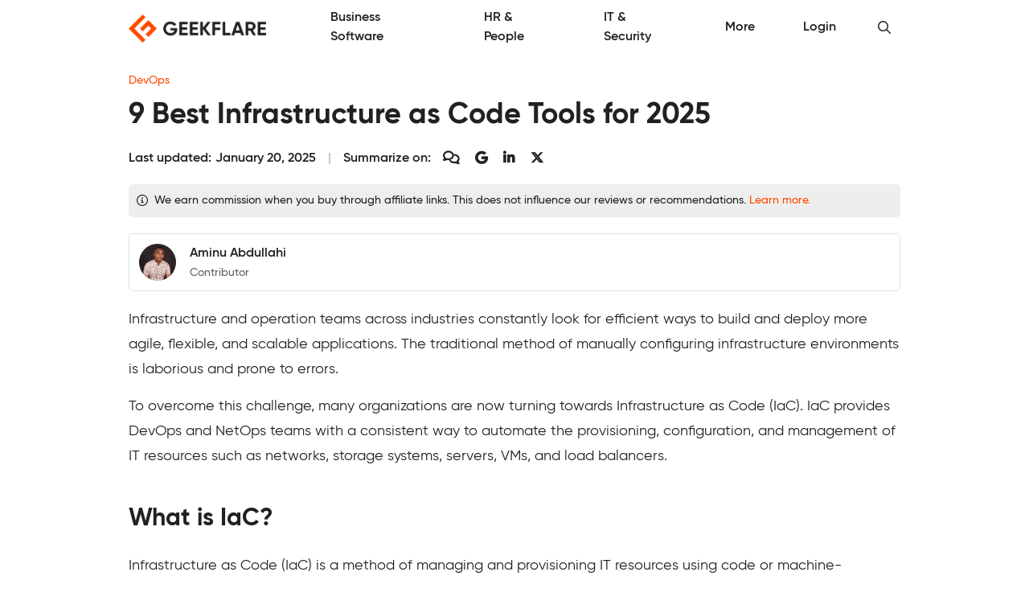

--- FILE ---
content_type: text/html; charset=UTF-8
request_url: https://geekflare.com/devops/best-iac-tools/
body_size: 23795
content:
<!DOCTYPE html>
<html lang="en-US">
<head>
	<meta charset="UTF-8" />
	<meta name="viewport" content="width=device-width, initial-scale=1" />
<meta name='robots' content='index, follow, max-image-preview:large, max-snippet:-1, max-video-preview:-1' />

	<meta name="description" content="Infrastructure as Code (IaC) is a method of managing and provisioning IT resources using code or machine-readable definition files. Here are the top IaC software for you to choose from." />
	<link rel="canonical" href="https://geekflare.com/devops/best-iac-tools/" />
	<meta property="og:locale" content="en_US" />
	<meta property="og:type" content="article" />
	<meta property="og:title" content="9 Best Infrastructure as Code Tools for 2025" />
	<meta property="og:description" content="Infrastructure as Code (IaC) is a method of managing and provisioning IT resources using code or machine-readable definition files. Here are the top IaC software for you to choose from." />
	<meta property="og:url" content="https://geekflare.com/devops/best-iac-tools/" />
	<meta property="og:site_name" content="Geekflare" />
	<meta property="article:publisher" content="https://www.facebook.com/geekflare" />
	<meta property="article:published_time" content="2023-02-21T11:19:45+00:00" />
	<meta property="article:modified_time" content="2025-01-20T06:50:59+00:00" />
	<meta property="og:image" content="https://geekflare.com/wp-content/uploads/2023/02/iac-tools.png" />
	<meta property="og:image:width" content="1200" />
	<meta property="og:image:height" content="630" />
	<meta property="og:image:type" content="image/png" />
	<meta name="author" content="Aminu Abdullahi" />
	<meta name="twitter:card" content="summary_large_image" />
	<meta name="twitter:creator" content="@geekflarehq" />
	<meta name="twitter:site" content="@geekflarehq" />
	<meta name="twitter:label1" content="Written by" />
	<meta name="twitter:data1" content="Aminu Abdullahi" />
	<meta name="twitter:label2" content="Est. reading time" />
	<meta name="twitter:data2" content="11 minutes" />
	<script type="application/ld+json" class="yoast-schema-graph">{"@context":"https://schema.org","@graph":[{"@type":"Article","@id":"https://geekflare.com/devops/best-iac-tools/#article","isPartOf":{"@id":"https://geekflare.com/devops/best-iac-tools/"},"author":{"name":"Aminu Abdullahi","@id":"https://geekflare.com/#/schema/person/6abe46401f9791e198dd25c0af50388f"},"headline":"9 Best Infrastructure as Code Tools for 2025","datePublished":"2023-02-21T11:19:45+00:00","dateModified":"2025-01-20T06:50:59+00:00","mainEntityOfPage":{"@id":"https://geekflare.com/devops/best-iac-tools/"},"wordCount":2103,"publisher":{"@id":"https://geekflare.com/#organization"},"image":{"@id":"https://geekflare.com/devops/best-iac-tools/#primaryimage"},"thumbnailUrl":"https://geekflare.com/wp-content/uploads/2023/02/iac-tools.png","articleSection":["DevOps"],"inLanguage":"en-US"},{"@type":"WebPage","@id":"https://geekflare.com/devops/best-iac-tools/","url":"https://geekflare.com/devops/best-iac-tools/","name":"9 Best Infrastructure as Code Tools for 2025","isPartOf":{"@id":"https://geekflare.com/#website"},"primaryImageOfPage":{"@id":"https://geekflare.com/devops/best-iac-tools/#primaryimage"},"image":{"@id":"https://geekflare.com/devops/best-iac-tools/#primaryimage"},"thumbnailUrl":"https://geekflare.com/wp-content/uploads/2023/02/iac-tools.png","datePublished":"2023-02-21T11:19:45+00:00","dateModified":"2025-01-20T06:50:59+00:00","description":"Infrastructure as Code (IaC) is a method of managing and provisioning IT resources using code or machine-readable definition files. Here are the top IaC software for you to choose from.","breadcrumb":{"@id":"https://geekflare.com/devops/best-iac-tools/#breadcrumb"},"inLanguage":"en-US","potentialAction":[{"@type":"ReadAction","target":["https://geekflare.com/devops/best-iac-tools/"]}],"speakable":{"@type":"SpeakableSpecification","xPath":["/html/head/title","/html/head/meta[@name='description']/@content"],"url":"https://geekflare.com/devops/best-iac-tools/"}},{"@type":"ImageObject","inLanguage":"en-US","@id":"https://geekflare.com/devops/best-iac-tools/#primaryimage","url":"https://geekflare.com/wp-content/uploads/2023/02/iac-tools.png","contentUrl":"https://geekflare.com/wp-content/uploads/2023/02/iac-tools.png","width":1200,"height":630,"caption":"iac tools"},{"@type":"BreadcrumbList","@id":"https://geekflare.com/devops/best-iac-tools/#breadcrumb","itemListElement":[{"@type":"ListItem","position":1,"name":"DevOps","item":"https://geekflare.com/topic/devops/"},{"@type":"ListItem","position":2,"name":"9 Best Infrastructure as Code Tools for 2025"}]},{"@type":"WebSite","@id":"https://geekflare.com/#website","url":"https://geekflare.com/","name":"Geekflare","description":"Trusted Business Solutions for Growth","publisher":{"@id":"https://geekflare.com/#organization"},"potentialAction":[{"@type":"SearchAction","target":{"@type":"EntryPoint","urlTemplate":"https://geekflare.com/?s={search_term_string}"},"query-input":{"@type":"PropertyValueSpecification","valueRequired":true,"valueName":"search_term_string"}}],"inLanguage":"en-US"},{"@type":"Organization","url":"https://geekflare.com","name":"Geekflare","email":"support@geekflare.com","legalName":"Geekflare LTD","logo":{"@type":"ImageObject","url":"https://geekflare.com/wp-content/themes/gf/src/CustomOrganization/Organization/Assets/Logo.png"},"address":{"@type":"PostalAddress","streetAddress":"71-75 Shelton Street","addressLocality":"Greater London","postalCode":"WC2H 9JQ","addressRegion":"GB","addressCountry":"GB"},"contactPoint":{"@type":"ContactPoint","telephone":"+44 07496318760","contactType":"Customer Support","areaServed":"Global","availableLanguage":["English"]},"slogan":"Trusted Business Resources for Growth","description":"Geekflare is a trusted, independent online publication empowering small and medium businesses (SMBs) with the resources they need to increase sales, streamline operations, enhance collaboration, reduce costs and fuel growth.","foundingDate":"2015","founder":{"@type":"Person","name":"Chandan Kumar","email":"hello@geekflare.com","url":"https://chandankumar.org/","image":"Organization/Assets/Founder.jpg","gender":"Male","jobTitle":"Director","nationality":"British","spouse":{"@type":"Person","name":"Rity Anand","sameAs":["https://www.linkedin.com/in/rity-anand/"]},"sameAs":["https://twitter.com/ConnectCK","https://www.linkedin.com/in/chandank"]},"publishingPrinciples":"https://geekflare.com/publishing-principles/","subOrganization":[{"name":"Siterelic","url":"https://siterelic.com","description":"Siterelic offers a rich set of powerful REST APIs that make scraping, taking screenshots, generating PDFs, and monitoring a delight."}],"sameAs":["https://www.facebook.com/geekflare","https://www.linkedin.com/company/geekflare/","https://www.youtube.com/c/Geekflare/","https://data.companieshouse.gov.uk/doc/company/12085510","https://trademarks.ipo.gov.uk/ipo-tmcase/page/Results/1/UK00003897891","https://www.crunchbase.com/organization/geekflare","https://flipboard.com/@Geekflare","https://twitter.com/GeekflareHQ"],"member":{"@type":"OrganizationRole","member":{"@type":"Person","name":"Usha Romesh","sameAs":["https://www.linkedin.com/in/usharomesh/"]}},"employees":[{"@type":"Person","name":"Rity Anand","jobTitle":"Director","image":"https://geekflare.com/wp-content/uploads/2023/06/Rity-Anand.jpeg","sameAs":["https://www.linkedin.com/in/rity-anand/"]}],"taxID":"6284714929","openingHoursSpecification":[{"@type":"OpeningHoursSpecification","dayOfWeek":["Monday","Tuesday","Wednesday","Thursday","Friday","Saturday","Sunday"],"opens":"00:00","closes":"23:59"}],"location":[{"@type":"Place","name":"Geekflare","sameAs":"https://geekflare.com","telephone":"+44 07496 318760","address":{"@type":"PostalAddress","streetAddress":"71-75 Shelton St","addressLocality":"London","addressRegion":"GB","postalCode":"WC2H 9JQ","addressCountry":"United Kingdom"}}]},{"@type":"Person","@id":"https://geekflare.com/#/schema/person/6abe46401f9791e198dd25c0af50388f","name":"Aminu Abdullahi","image":{"@type":"ImageObject","inLanguage":"en-US","@id":"https://geekflare.com/#/schema/person/image/","url":"https://geekflare.com/wp-content/uploads/2024/01/avatar_user_288_1705139401-96x96.jpeg","contentUrl":"https://geekflare.com/wp-content/uploads/2024/01/avatar_user_288_1705139401-96x96.jpeg","caption":"Aminu Abdullahi"},"description":"Aminu Abdullahi is an experienced B2B technology and finance professional and an award-winning speaker. He is co-author of the e-book The Ultimate Creativity Playbook and has written for various publications, including eWEEK, Enterprise Networking Planet, TechRepublic, eSecurity Planet, CIO Insight, Enterprise Storage Forum, IT Business Edge, Webopedia, Software Pundit and many more.","url":"https://geekflare.com/author/aminu/"}]}</script>


<title>9 Best Infrastructure as Code Tools for 2025</title><link rel="preload" href="https://geekflare.com/wp-content/themes/gf/src/CustomOrganization/Organization/Assets/Logo.png" as="image" fetchpriority="high"><link rel="preload" href="https://geekflare.com/wp-content/uploads/2024/01/avatar_user_288_1705139401-80x80.jpeg" as="image" imagesrcset="https://geekflare.com/wp-content/uploads/2024/01/avatar_user_288_1705139401-160x160.jpeg 2x" fetchpriority="high">
<style id='wp-img-auto-sizes-contain-inline-css'>
img:is([sizes=auto i],[sizes^="auto," i]){contain-intrinsic-size:3000px 1500px}
/*# sourceURL=wp-img-auto-sizes-contain-inline-css */
</style>
<style id='wp-block-template-part-theme-inline-css'>
:root :where(.wp-block-template-part.has-background){margin-bottom:0;margin-top:0;padding:1.25em 2.375em}
/*# sourceURL=https://geekflare.com/wp-includes/blocks/template-part/theme.min.css */
</style>
<style id='wp-block-paragraph-inline-css'>
.is-small-text{font-size:.875em}.is-regular-text{font-size:1em}.is-large-text{font-size:2.25em}.is-larger-text{font-size:3em}.has-drop-cap:not(:focus):first-letter{float:left;font-size:8.4em;font-style:normal;font-weight:100;line-height:.68;margin:.05em .1em 0 0;text-transform:uppercase}body.rtl .has-drop-cap:not(:focus):first-letter{float:none;margin-left:.1em}p.has-drop-cap.has-background{overflow:hidden}:root :where(p.has-background){padding:1.25em 2.375em}:where(p.has-text-color:not(.has-link-color)) a{color:inherit}p.has-text-align-left[style*="writing-mode:vertical-lr"],p.has-text-align-right[style*="writing-mode:vertical-rl"]{rotate:180deg}
/*# sourceURL=https://geekflare.com/wp-includes/blocks/paragraph/style.min.css */
</style>
<style id='wp-block-heading-inline-css'>
h1:where(.wp-block-heading).has-background,h2:where(.wp-block-heading).has-background,h3:where(.wp-block-heading).has-background,h4:where(.wp-block-heading).has-background,h5:where(.wp-block-heading).has-background,h6:where(.wp-block-heading).has-background{padding:1.25em 2.375em}h1.has-text-align-left[style*=writing-mode]:where([style*=vertical-lr]),h1.has-text-align-right[style*=writing-mode]:where([style*=vertical-rl]),h2.has-text-align-left[style*=writing-mode]:where([style*=vertical-lr]),h2.has-text-align-right[style*=writing-mode]:where([style*=vertical-rl]),h3.has-text-align-left[style*=writing-mode]:where([style*=vertical-lr]),h3.has-text-align-right[style*=writing-mode]:where([style*=vertical-rl]),h4.has-text-align-left[style*=writing-mode]:where([style*=vertical-lr]),h4.has-text-align-right[style*=writing-mode]:where([style*=vertical-rl]),h5.has-text-align-left[style*=writing-mode]:where([style*=vertical-lr]),h5.has-text-align-right[style*=writing-mode]:where([style*=vertical-rl]),h6.has-text-align-left[style*=writing-mode]:where([style*=vertical-lr]),h6.has-text-align-right[style*=writing-mode]:where([style*=vertical-rl]){rotate:180deg}
/*# sourceURL=https://geekflare.com/wp-includes/blocks/heading/style.min.css */
</style>
<style id='wp-block-list-inline-css'>
ol,ul{box-sizing:border-box}:root :where(.wp-block-list.has-background){padding:1.25em 2.375em}
/*# sourceURL=https://geekflare.com/wp-includes/blocks/list/style.min.css */
</style>
<style id='wp-block-image-inline-css'>
.wp-block-image>a,.wp-block-image>figure>a{display:inline-block}.wp-block-image img{box-sizing:border-box;height:auto;max-width:100%;vertical-align:bottom}@media not (prefers-reduced-motion){.wp-block-image img.hide{visibility:hidden}.wp-block-image img.show{animation:show-content-image .4s}}.wp-block-image[style*=border-radius] img,.wp-block-image[style*=border-radius]>a{border-radius:inherit}.wp-block-image.has-custom-border img{box-sizing:border-box}.wp-block-image.aligncenter{text-align:center}.wp-block-image.alignfull>a,.wp-block-image.alignwide>a{width:100%}.wp-block-image.alignfull img,.wp-block-image.alignwide img{height:auto;width:100%}.wp-block-image .aligncenter,.wp-block-image .alignleft,.wp-block-image .alignright,.wp-block-image.aligncenter,.wp-block-image.alignleft,.wp-block-image.alignright{display:table}.wp-block-image .aligncenter>figcaption,.wp-block-image .alignleft>figcaption,.wp-block-image .alignright>figcaption,.wp-block-image.aligncenter>figcaption,.wp-block-image.alignleft>figcaption,.wp-block-image.alignright>figcaption{caption-side:bottom;display:table-caption}.wp-block-image .alignleft{float:left;margin:.5em 1em .5em 0}.wp-block-image .alignright{float:right;margin:.5em 0 .5em 1em}.wp-block-image .aligncenter{margin-left:auto;margin-right:auto}.wp-block-image :where(figcaption){margin-bottom:1em;margin-top:.5em}.wp-block-image.is-style-circle-mask img{border-radius:9999px}@supports ((-webkit-mask-image:none) or (mask-image:none)) or (-webkit-mask-image:none){.wp-block-image.is-style-circle-mask img{border-radius:0;-webkit-mask-image:url('data:image/svg+xml;utf8,<svg viewBox="0 0 100 100" xmlns="http://www.w3.org/2000/svg"><circle cx="50" cy="50" r="50"/></svg>');mask-image:url('data:image/svg+xml;utf8,<svg viewBox="0 0 100 100" xmlns="http://www.w3.org/2000/svg"><circle cx="50" cy="50" r="50"/></svg>');mask-mode:alpha;-webkit-mask-position:center;mask-position:center;-webkit-mask-repeat:no-repeat;mask-repeat:no-repeat;-webkit-mask-size:contain;mask-size:contain}}:root :where(.wp-block-image.is-style-rounded img,.wp-block-image .is-style-rounded img){border-radius:9999px}.wp-block-image figure{margin:0}.wp-lightbox-container{display:flex;flex-direction:column;position:relative}.wp-lightbox-container img{cursor:zoom-in}.wp-lightbox-container img:hover+button{opacity:1}.wp-lightbox-container button{align-items:center;backdrop-filter:blur(16px) saturate(180%);background-color:#5a5a5a40;border:none;border-radius:4px;cursor:zoom-in;display:flex;height:20px;justify-content:center;opacity:0;padding:0;position:absolute;right:16px;text-align:center;top:16px;width:20px;z-index:100}@media not (prefers-reduced-motion){.wp-lightbox-container button{transition:opacity .2s ease}}.wp-lightbox-container button:focus-visible{outline:3px auto #5a5a5a40;outline:3px auto -webkit-focus-ring-color;outline-offset:3px}.wp-lightbox-container button:hover{cursor:pointer;opacity:1}.wp-lightbox-container button:focus{opacity:1}.wp-lightbox-container button:focus,.wp-lightbox-container button:hover,.wp-lightbox-container button:not(:hover):not(:active):not(.has-background){background-color:#5a5a5a40;border:none}.wp-lightbox-overlay{box-sizing:border-box;cursor:zoom-out;height:100vh;left:0;overflow:hidden;position:fixed;top:0;visibility:hidden;width:100%;z-index:100000}.wp-lightbox-overlay .close-button{align-items:center;cursor:pointer;display:flex;justify-content:center;min-height:40px;min-width:40px;padding:0;position:absolute;right:calc(env(safe-area-inset-right) + 16px);top:calc(env(safe-area-inset-top) + 16px);z-index:5000000}.wp-lightbox-overlay .close-button:focus,.wp-lightbox-overlay .close-button:hover,.wp-lightbox-overlay .close-button:not(:hover):not(:active):not(.has-background){background:none;border:none}.wp-lightbox-overlay .lightbox-image-container{height:var(--wp--lightbox-container-height);left:50%;overflow:hidden;position:absolute;top:50%;transform:translate(-50%,-50%);transform-origin:top left;width:var(--wp--lightbox-container-width);z-index:9999999999}.wp-lightbox-overlay .wp-block-image{align-items:center;box-sizing:border-box;display:flex;height:100%;justify-content:center;margin:0;position:relative;transform-origin:0 0;width:100%;z-index:3000000}.wp-lightbox-overlay .wp-block-image img{height:var(--wp--lightbox-image-height);min-height:var(--wp--lightbox-image-height);min-width:var(--wp--lightbox-image-width);width:var(--wp--lightbox-image-width)}.wp-lightbox-overlay .wp-block-image figcaption{display:none}.wp-lightbox-overlay button{background:none;border:none}.wp-lightbox-overlay .scrim{background-color:#fff;height:100%;opacity:.9;position:absolute;width:100%;z-index:2000000}.wp-lightbox-overlay.active{visibility:visible}@media not (prefers-reduced-motion){.wp-lightbox-overlay.active{animation:turn-on-visibility .25s both}.wp-lightbox-overlay.active img{animation:turn-on-visibility .35s both}.wp-lightbox-overlay.show-closing-animation:not(.active){animation:turn-off-visibility .35s both}.wp-lightbox-overlay.show-closing-animation:not(.active) img{animation:turn-off-visibility .25s both}.wp-lightbox-overlay.zoom.active{animation:none;opacity:1;visibility:visible}.wp-lightbox-overlay.zoom.active .lightbox-image-container{animation:lightbox-zoom-in .4s}.wp-lightbox-overlay.zoom.active .lightbox-image-container img{animation:none}.wp-lightbox-overlay.zoom.active .scrim{animation:turn-on-visibility .4s forwards}.wp-lightbox-overlay.zoom.show-closing-animation:not(.active){animation:none}.wp-lightbox-overlay.zoom.show-closing-animation:not(.active) .lightbox-image-container{animation:lightbox-zoom-out .4s}.wp-lightbox-overlay.zoom.show-closing-animation:not(.active) .lightbox-image-container img{animation:none}.wp-lightbox-overlay.zoom.show-closing-animation:not(.active) .scrim{animation:turn-off-visibility .4s forwards}}@keyframes show-content-image{0%{visibility:hidden}99%{visibility:hidden}to{visibility:visible}}@keyframes turn-on-visibility{0%{opacity:0}to{opacity:1}}@keyframes turn-off-visibility{0%{opacity:1;visibility:visible}99%{opacity:0;visibility:visible}to{opacity:0;visibility:hidden}}@keyframes lightbox-zoom-in{0%{transform:translate(calc((-100vw + var(--wp--lightbox-scrollbar-width))/2 + var(--wp--lightbox-initial-left-position)),calc(-50vh + var(--wp--lightbox-initial-top-position))) scale(var(--wp--lightbox-scale))}to{transform:translate(-50%,-50%) scale(1)}}@keyframes lightbox-zoom-out{0%{transform:translate(-50%,-50%) scale(1);visibility:visible}99%{visibility:visible}to{transform:translate(calc((-100vw + var(--wp--lightbox-scrollbar-width))/2 + var(--wp--lightbox-initial-left-position)),calc(-50vh + var(--wp--lightbox-initial-top-position))) scale(var(--wp--lightbox-scale));visibility:hidden}}
/*# sourceURL=https://geekflare.com/wp-includes/blocks/image/style.min.css */
</style>
<style id='wp-block-image-theme-inline-css'>
:root :where(.wp-block-image figcaption){color:#555;font-size:13px;text-align:center}.is-dark-theme :root :where(.wp-block-image figcaption){color:#ffffffa6}.wp-block-image{margin:0 0 1em}
/*# sourceURL=https://geekflare.com/wp-includes/blocks/image/theme.min.css */
</style>
<style id='wp-block-library-inline-css'>
:root{--wp-block-synced-color:#7a00df;--wp-block-synced-color--rgb:122,0,223;--wp-bound-block-color:var(--wp-block-synced-color);--wp-editor-canvas-background:#ddd;--wp-admin-theme-color:#007cba;--wp-admin-theme-color--rgb:0,124,186;--wp-admin-theme-color-darker-10:#006ba1;--wp-admin-theme-color-darker-10--rgb:0,107,160.5;--wp-admin-theme-color-darker-20:#005a87;--wp-admin-theme-color-darker-20--rgb:0,90,135;--wp-admin-border-width-focus:2px}@media (min-resolution:192dpi){:root{--wp-admin-border-width-focus:1.5px}}.wp-element-button{cursor:pointer}:root .has-very-light-gray-background-color{background-color:#eee}:root .has-very-dark-gray-background-color{background-color:#313131}:root .has-very-light-gray-color{color:#eee}:root .has-very-dark-gray-color{color:#313131}:root .has-vivid-green-cyan-to-vivid-cyan-blue-gradient-background{background:linear-gradient(135deg,#00d084,#0693e3)}:root .has-purple-crush-gradient-background{background:linear-gradient(135deg,#34e2e4,#4721fb 50%,#ab1dfe)}:root .has-hazy-dawn-gradient-background{background:linear-gradient(135deg,#faaca8,#dad0ec)}:root .has-subdued-olive-gradient-background{background:linear-gradient(135deg,#fafae1,#67a671)}:root .has-atomic-cream-gradient-background{background:linear-gradient(135deg,#fdd79a,#004a59)}:root .has-nightshade-gradient-background{background:linear-gradient(135deg,#330968,#31cdcf)}:root .has-midnight-gradient-background{background:linear-gradient(135deg,#020381,#2874fc)}:root{--wp--preset--font-size--normal:16px;--wp--preset--font-size--huge:42px}.has-regular-font-size{font-size:1em}.has-larger-font-size{font-size:2.625em}.has-normal-font-size{font-size:var(--wp--preset--font-size--normal)}.has-huge-font-size{font-size:var(--wp--preset--font-size--huge)}.has-text-align-center{text-align:center}.has-text-align-left{text-align:left}.has-text-align-right{text-align:right}.has-fit-text{white-space:nowrap!important}#end-resizable-editor-section{display:none}.aligncenter{clear:both}.items-justified-left{justify-content:flex-start}.items-justified-center{justify-content:center}.items-justified-right{justify-content:flex-end}.items-justified-space-between{justify-content:space-between}.screen-reader-text{border:0;clip-path:inset(50%);height:1px;margin:-1px;overflow:hidden;padding:0;position:absolute;width:1px;word-wrap:normal!important}.screen-reader-text:focus{background-color:#ddd;clip-path:none;color:#444;display:block;font-size:1em;height:auto;left:5px;line-height:normal;padding:15px 23px 14px;text-decoration:none;top:5px;width:auto;z-index:100000}html :where(.has-border-color){border-style:solid}html :where([style*=border-top-color]){border-top-style:solid}html :where([style*=border-right-color]){border-right-style:solid}html :where([style*=border-bottom-color]){border-bottom-style:solid}html :where([style*=border-left-color]){border-left-style:solid}html :where([style*=border-width]){border-style:solid}html :where([style*=border-top-width]){border-top-style:solid}html :where([style*=border-right-width]){border-right-style:solid}html :where([style*=border-bottom-width]){border-bottom-style:solid}html :where([style*=border-left-width]){border-left-style:solid}html :where(img[class*=wp-image-]){height:auto;max-width:100%}:where(figure){margin:0 0 1em}html :where(.is-position-sticky){--wp-admin--admin-bar--position-offset:var(--wp-admin--admin-bar--height,0px)}@media screen and (max-width:600px){html :where(.is-position-sticky){--wp-admin--admin-bar--position-offset:0px}}
/*# sourceURL=/wp-includes/css/dist/block-library/common.min.css */
</style>
<style id='wp-block-template-skip-link-inline-css'>

		.skip-link.screen-reader-text {
			border: 0;
			clip-path: inset(50%);
			height: 1px;
			margin: -1px;
			overflow: hidden;
			padding: 0;
			position: absolute !important;
			width: 1px;
			word-wrap: normal !important;
		}

		.skip-link.screen-reader-text:focus {
			background-color: #eee;
			clip-path: none;
			color: #444;
			display: block;
			font-size: 1em;
			height: auto;
			left: 5px;
			line-height: normal;
			padding: 15px 23px 14px;
			text-decoration: none;
			top: 5px;
			width: auto;
			z-index: 100000;
		}
/*# sourceURL=wp-block-template-skip-link-inline-css */
</style>
<link rel='stylesheet' id='theme-geekflare-site-style-css' href='https://geekflare.com/wp-content/themes/gf/out/CustomTheme/Theme/Site.css?ver=c6eca868' media='all' />
<link rel='stylesheet' id='block-geekflare-article-site-style-css' href='https://geekflare.com/wp-content/themes/gf/out/BlockArticle/Article/Site.css?ver=c6eca868' media='all' />
<link rel='stylesheet' id='block-geekflare-footer-site-style-css' href='https://geekflare.com/wp-content/themes/gf/out/BlockFooter/Footer/Site.css?ver=c6eca868' media='all' />
<link rel='stylesheet' id='block-geekflare-header-site-style-css' href='https://geekflare.com/wp-content/themes/gf/out/BlockHeader/Header/Site.css?ver=c6eca868' media='all' />
<link rel='stylesheet' id='block-geekflare-spacer-site-style-css' href='https://geekflare.com/wp-content/themes/gf/out/BlockSpacer/Spacer/Site.css?ver=c6eca868' media='all' />
<link rel='stylesheet' id='block-geekflare-table-of-contents-site-style-css' href='https://geekflare.com/wp-content/themes/gf/out/BlockTableOfContents/Contents/Site.css?ver=c6eca868' media='all' />
<script src="https://geekflare.com/wp-includes/js/jquery/jquery.min.js?ver=3.7.1" id="jquery-core-js"></script>
<script async data-cfasync="false" src="https://cdn.snigelweb.com/adengine/geekflare.com/loader.js" type="pmdelayedscript" data-perfmatters-type="text/javascript" data-no-optimize="1" data-no-defer="1" data-no-minify="1">
</script><style type="text/css">.aawp .aawp-tb__row--highlight{background-color:#256aaf;}.aawp .aawp-tb__row--highlight{color:#256aaf;}.aawp .aawp-tb__row--highlight a{color:#256aaf;}</style><meta name="cdp-version" content="1.5.0" />
          <link rel="alternate" hreflang="x-default" href="https://geekflare.com/devops/best-iac-tools/" />
          <link rel="alternate" hreflang="en-US" href="https://geekflare.com/devops/best-iac-tools/" />
          <link rel="alternate" hreflang="fr" href="https://geekflare.com/fr/infrastructure-as-code-iac-tools/" />
          <link rel="alternate" hreflang="es" href="https://geekflare.com/es/infrastructure-as-code-iac-tools/" />
    
    <link rel="icon" href="https://geekflare.com/wp-content/uploads/2024/05/cropped-geekflare-brand-favicon-32x32.png" sizes="32x32" />
<link rel="icon" href="https://geekflare.com/wp-content/uploads/2024/05/cropped-geekflare-brand-favicon-192x192.png" sizes="192x192" />
<link rel="apple-touch-icon" href="https://geekflare.com/wp-content/uploads/2024/05/cropped-geekflare-brand-favicon-180x180.png" />
<meta name="msapplication-TileImage" content="https://geekflare.com/wp-content/uploads/2024/05/cropped-geekflare-brand-favicon-270x270.png" />
<noscript><style>.perfmatters-lazy[data-src]{display:none !important;}</style></noscript><style>.perfmatters-lazy-youtube{position:relative;width:100%;max-width:100%;height:0;padding-bottom:56.23%;overflow:hidden}.perfmatters-lazy-youtube img{position:absolute;top:0;right:0;bottom:0;left:0;display:block;width:100%;max-width:100%;height:auto;margin:auto;border:none;cursor:pointer;transition:.5s all;-webkit-transition:.5s all;-moz-transition:.5s all}.perfmatters-lazy-youtube img:hover{-webkit-filter:brightness(75%)}.perfmatters-lazy-youtube .play{position:absolute;top:50%;left:50%;right:auto;width:68px;height:48px;margin-left:-34px;margin-top:-24px;background:url(https://geekflare.com/wp-content/plugins/perfmatters/img/youtube.svg) no-repeat;background-position:center;background-size:cover;pointer-events:none;filter:grayscale(1)}.perfmatters-lazy-youtube:hover .play{filter:grayscale(0)}.perfmatters-lazy-youtube iframe{position:absolute;top:0;left:0;width:100%;height:100%;z-index:99}.wp-has-aspect-ratio .wp-block-embed__wrapper{position:relative;}.wp-has-aspect-ratio .perfmatters-lazy-youtube{position:absolute;top:0;right:0;bottom:0;left:0;width:100%;height:100%;padding-bottom:0}</style><script data-cfasync="false" nonce="0073379c-38eb-451a-b07a-983a23fc6535">try{(function(w,d){!function(j,k,l,m){if(j.zaraz)console.error("zaraz is loaded twice");else{j[l]=j[l]||{};j[l].executed=[];j.zaraz={deferred:[],listeners:[]};j.zaraz._v="5874";j.zaraz._n="0073379c-38eb-451a-b07a-983a23fc6535";j.zaraz.q=[];j.zaraz._f=function(n){return async function(){var o=Array.prototype.slice.call(arguments);j.zaraz.q.push({m:n,a:o})}};for(const p of["track","set","debug"])j.zaraz[p]=j.zaraz._f(p);j.zaraz.init=()=>{var q=k.getElementsByTagName(m)[0],r=k.createElement(m),s=k.getElementsByTagName("title")[0];s&&(j[l].t=k.getElementsByTagName("title")[0].text);j[l].x=Math.random();j[l].w=j.screen.width;j[l].h=j.screen.height;j[l].j=j.innerHeight;j[l].e=j.innerWidth;j[l].l=j.location.href;j[l].r=k.referrer;j[l].k=j.screen.colorDepth;j[l].n=k.characterSet;j[l].o=(new Date).getTimezoneOffset();if(j.dataLayer)for(const t of Object.entries(Object.entries(dataLayer).reduce((u,v)=>({...u[1],...v[1]}),{})))zaraz.set(t[0],t[1],{scope:"page"});j[l].q=[];for(;j.zaraz.q.length;){const w=j.zaraz.q.shift();j[l].q.push(w)}r.defer=!0;for(const x of[localStorage,sessionStorage])Object.keys(x||{}).filter(z=>z.startsWith("_zaraz_")).forEach(y=>{try{j[l]["z_"+y.slice(7)]=JSON.parse(x.getItem(y))}catch{j[l]["z_"+y.slice(7)]=x.getItem(y)}});r.referrerPolicy="origin";r.src="/cdn-cgi/zaraz/s.js?z="+btoa(encodeURIComponent(JSON.stringify(j[l])));q.parentNode.insertBefore(r,q)};["complete","interactive"].includes(k.readyState)?zaraz.init():j.addEventListener("DOMContentLoaded",zaraz.init)}}(w,d,"zarazData","script");window.zaraz._p=async d$=>new Promise(ea=>{if(d$){d$.e&&d$.e.forEach(eb=>{try{const ec=d.querySelector("script[nonce]"),ed=ec?.nonce||ec?.getAttribute("nonce"),ee=d.createElement("script");ed&&(ee.nonce=ed);ee.innerHTML=eb;ee.onload=()=>{d.head.removeChild(ee)};d.head.appendChild(ee)}catch(ef){console.error(`Error executing script: ${eb}\n`,ef)}});Promise.allSettled((d$.f||[]).map(eg=>fetch(eg[0],eg[1])))}ea()});zaraz._p({"e":["(function(w,d){})(window,document)"]});})(window,document)}catch(e){throw fetch("/cdn-cgi/zaraz/t"),e;};</script></head>

<body class="wp-singular post-template-default single single-post postid-177774 single-format-standard wp-embed-responsive wp-theme-gf aawp-custom">

<div class="wp-site-blocks"><header class="wp-block-template-part">
          <div class="geekflare-header geekflare">
                  
                        
    <div class="theme-section block-wrapper">
      <div class="theme-container block-container">
        <div class="block-content-left">
          
    <section class="header-brand">
      <a class="brand-link" title="Geekflare" href="https://geekflare.com" data-wpel-link="internal">
        <figure class="brand-image-wrapper">
          <img data-perfmatters-preload decoding="async" class="brand-image" alt="Geekflare" src="https://geekflare.com/wp-content/themes/gf/src/CustomOrganization/Organization/Assets/Logo.png" width="0" height="0" fetchpriority="high">
        </figure>
      </a>
    </section>

            </div>
        <div class="block-content-right">
          
    <nav class="header-primary-menu js-primary-menu">
      <ul class="menu-list">
                  <li aria-haspopup="true" aria-expanded="false" class="menu-item js-menu-item">
            <a class="menu-item-link js-menu-item-link" href="https://geekflare.com/business-resources/" data-wpel-link="internal">
              <span class="menu-item-link-text">
                Business Software              </span>
                              <span class="menu-item-link-icon">→</span>
                          </a>
                      </li>
                  <li aria-haspopup="true" aria-expanded="false" class="menu-item js-menu-item">
            <a class="menu-item-link js-menu-item-link" href="https://geekflare.com/hr-tech-people-ops/" data-wpel-link="internal">
              <span class="menu-item-link-text">
                HR &#038; People              </span>
                              <span class="menu-item-link-icon">→</span>
                          </a>
                      </li>
                  <li aria-haspopup="true" aria-expanded="false" class="menu-item js-menu-item">
            <a class="menu-item-link js-menu-item-link" href="https://geekflare.com/it-security-networking/" data-wpel-link="internal">
              <span class="menu-item-link-text">
                IT &#038; Security              </span>
                              <span class="menu-item-link-icon">→</span>
                          </a>
                      </li>
                  <li aria-haspopup="true" aria-expanded="false" class="menu-item js-menu-item has-dropdown">
            <a class="menu-item-link js-menu-item-link" href="https://geekflare.com/?page_id=22056" data-wpel-link="internal">
              <span class="menu-item-link-text">
                More              </span>
                              <span class="menu-item-link-icon menu-item-dropdown-toggle" role="button" aria-label="Expand/Collapse" aria-haspopup="true" aria-expanded="false">
                  <i class="menu-item-dropdown-toggle-show theme-icon theme-icon-plus-regular"></i>
                  <i class="menu-item-dropdown-toggle-hide theme-icon theme-icon-minus-regular"></i>
                </span>
                          </a>
                          
    <div class="menu-item-dropdown">
      <div class="theme-container menu-item-dropdown-container">
                <div class="menu-item-dropdown-content-right">
                    <div class="menu-item-dropdown-body">
                          
    <nav class="menu-item-dropdown-pages menu-item-dropdown-column">
      <ul class="menu-item-dropdown-page-list">
                  <li class="menu-item-dropdown-page-item color-blue">
            <a class="menu-item-dropdown-page-item-link" href="https://geekflare.com/ai/" data-wpel-link="internal">
              <i class="menu-item-dropdown-page-item-icon theme-icon theme-icon-brain-circuit-regular"></i>
              <span class="menu-item-dropdown-page-item-text">
                Geekflare AI              </span>
            </a>
          </li>
                  <li class="menu-item-dropdown-page-item color-green">
            <a class="menu-item-dropdown-page-item-link" href="https://geekflare.com/api/" data-wpel-link="internal">
              <i class="menu-item-dropdown-page-item-icon theme-icon theme-icon-display-code-regular"></i>
              <span class="menu-item-dropdown-page-item-text">
                Geekflare API              </span>
            </a>
          </li>
                  <li class="menu-item-dropdown-page-item color-purple">
            <a class="menu-item-dropdown-page-item-link" href="https://geekflare.com/tools" data-wpel-link="internal">
              <i class="menu-item-dropdown-page-item-icon theme-icon theme-icon-screwdriver-wrench-regular"></i>
              <span class="menu-item-dropdown-page-item-text">
                Geekflare Tools              </span>
            </a>
          </li>
                  <li class="menu-item-dropdown-page-item color-teal">
            <a class="menu-item-dropdown-page-item-link" href="https://geekflare.com/news/" data-wpel-link="internal">
              <i class="menu-item-dropdown-page-item-icon theme-icon theme-icon-newspaper-regular"></i>
              <span class="menu-item-dropdown-page-item-text">
                News              </span>
            </a>
          </li>
              </ul>
    </nav>

                                      </div>
        </div>
      </div>
    </div>

                          </li>
                  <li aria-haspopup="true" aria-expanded="false" class="menu-item js-menu-item">
            <a class="menu-item-link js-menu-item-link" href="https://auth.geekflare.com/" data-wpel-link="external" target="_blank" rel="nofollow noopener">
              <span class="menu-item-link-text">
                Login              </span>
                              <span class="menu-item-link-icon">→</span>
                          </a>
                      </li>
              </ul>
      <div class="menu-toggle js-primary-menu-toggle" role="button" aria-label="Expand/Collapse" aria-haspopup="true" aria-expanded="false">
        <i class="menu-toggle-show theme-icon theme-icon-bars-regular"></i>
        <i class="menu-toggle-hide theme-icon theme-icon-xmark-regular"></i>
      </div>
    </nav>

    
    <section class="header-search js-header-search">
      <div class="search-content js-search-content">
        <form role="search" method="get" class="search-form" action="https://geekflare.com/">
				<label>
					<span class="screen-reader-text">Search for:</span>
					<input type="search" class="search-field" placeholder="Search &hellip;" value="" name="s" />
				</label>
				<input type="submit" class="search-submit" value="Search" />
			</form>      </div>
      <div class="search-toggle js-search-toggle" role="button" aria-label="Expand/Collapse" aria-haspopup="true" aria-expanded="false">
        <i class="search-toggle-show theme-icon theme-icon-magnifying-glass-regular"></i>
        <i class="search-toggle-hide theme-icon theme-icon-xmark-regular"></i>
      </div>
    </section>

            </div>
      </div>
    </div>

                  
                    </div>
    
    </header>


          <main class="geekflare-main geekflare">
                  
                        

          <div aria-orientation="horizontal" role="separator" id="" class="geekflare-spacer geekflare size-small">
                  
                    
                    </div>
    
    


          <article class="geekflare-article geekflare">
                  
                        
    <div class="theme-section">
      <div class="theme-container">
        <header class="article-header">
          
    <div class="article-header-breadcrumb">
      <div class="yoast-breadcrumbs"><span><span><a href="https://geekflare.com/topic/devops/" data-wpel-link="internal">DevOps</a></span></span></div>    </div>

    
    <h1 class="article-header-heading">
      9 Best Infrastructure as Code Tools for 2025    </h1>

    
    <aside class="article-header-metadata">
      <ul class="metadata-list">
        <li class="metadata-item">
          <span class="metadata-item-label">
            Last updated:          </span>
          <time datetime="2025-01-20 06:50:59" class="metadata-item-value">
            January 20, 2025          </time>
        </li>
        <li class="metadata-item">
          <span class="metadata-item-label">
            Summarize on:
          </span>
          
    <div class="metadata-item-value theme-share">
      <ul class="share-list">
                            <li class="share-item platform-twitter">
            <a target="_blank" class="share-item-link" href="https://chat.openai.com/?q=Summarize+the+content+at+https%3A%2F%2Fgeekflare.com%2Fdevops%2Fbest-iac-tools%2F" title="Summarize on ChatGPT" data-wpel-link="external" rel="nofollow noopener">
              <i class="share-item-icon theme-icon theme-icon-comments-regular"></i>
              <span class="share-item-text">
                ChatGPT              </span>
            </a>
          </li>
                            <li class="share-item platform-facebook">
            <a target="_blank" class="share-item-link" href="https://www.google.com/search?udm=50&#038;aep=11&#038;q=summarize+this+article+https%3A%2F%2Fgeekflare.com%2Fdevops%2Fbest-iac-tools%2F" title="Summarize on Google AI" data-wpel-link="external" rel="nofollow noopener">
              <i class="share-item-icon theme-icon theme-icon-google"></i>
              <span class="share-item-text">
                Google AI              </span>
            </a>
          </li>
                            <li class="share-item platform-linkedin">
            <a target="_blank" class="share-item-link" href="https://www.linkedin.com/shareArticle?url=https%3A%2F%2Fgeekflare.com%2Fdevops%2Fbest-iac-tools%2F" title="Share on LinkedIn" data-wpel-link="external" rel="nofollow noopener">
              <i class="share-item-icon theme-icon theme-icon-linkedin-in"></i>
              <span class="share-item-text">
                LinkedIn              </span>
            </a>
          </li>
                            <li class="share-item platform-whatsapp">
            <a target="_blank" class="share-item-link" href="https://x.com/i/grok?text=Please+summarize+this+article+https%3A%2F%2Fgeekflare.com%2Fdevops%2Fbest-iac-tools%2F" title="Summarize on Grok" data-wpel-link="external" rel="nofollow noopener">
              <i class="share-item-icon theme-icon theme-icon-x-twitter"></i>
              <span class="share-item-text">
                Grok              </span>
            </a>
          </li>
              </ul>
    </div>

            </li>
      </ul>
    </aside>

    
    <aside class="article-header-disclaimer theme-alert variant-information size-small">
      <i class="alert-icon theme-icon theme-icon-circle-info-regular"></i>
      <p class="alert-text">
        We earn commission when you buy through affiliate links. This does not influence our reviews or recommendations. <a href="https://geekflare.com/affiliate-disclosure/" data-wpel-link="internal">Learn more.</a>      </p>
    </aside>

    
    <aside class="article-header-contributor">
      <ul class="contributor-list">
                  
    <li class="contributor-item role-author">
      <div class="contributor-item-left">
        <div class="contributor-item-avatar">
          <img data-perfmatters-preload alt="Aminu Abdullahi" src="https://geekflare.com/wp-content/uploads/2024/01/avatar_user_288_1705139401-80x80.jpeg" srcset="https://geekflare.com/wp-content/uploads/2024/01/avatar_user_288_1705139401-160x160.jpeg 2x" class="avatar avatar-80 photo" height="80" width="80" decoding="async" fetchpriority="high">                  </div>
      </div>
      <div class="contributor-item-right">
        <div class="contributor-item-name">
                                                  
              
    <aside class="contributor-item-tooltip theme-tooltip position-bottom-left size-regular">
      <div class="tooltip-title" role="button" aria-haspopup="dialog" aria-expanded="false">
        <span class="tooltip-title-text">Aminu Abdullahi</span>      </div>
      <div class="tooltip-content" role="dialog">
                      <div class="contributor-item-tooltip-header">
                <div class="contributor-item-tooltip-header-left">
                  <figure class="contributor-item-tooltip-avatar">
                    <img data-perfmatters-preload alt="Aminu Abdullahi" src="https://geekflare.com/wp-content/uploads/2024/01/avatar_user_288_1705139401-80x80.jpeg" srcset="https://geekflare.com/wp-content/uploads/2024/01/avatar_user_288_1705139401-160x160.jpeg 2x" class="avatar avatar-80 photo" height="80" width="80" decoding="async" fetchpriority="high">                  </figure>
                </div>
                <div class="contributor-item-tooltip-header-right">
                  <a href="https://geekflare.com/author/aminu/" class="contributor-item-tooltip-name" data-wpel-link="internal">
                    Aminu Abdullahi                  </a>
                  <span class="contributor-item-tooltip-role">
                    Contributor                  </span>
                </div>
              </div>
              Aminu Abdullahi is an experienced B2B technology and finance professional and an award-winning speaker. He is co-author of the e-book The Ultimate Creativity Playbook and has written for various publications, including eWEEK, Enterprise Networking Planet, TechRepublic, eSecurity Planet, CIO Insight, Enterprise Storage Forum, IT Business Edge, Webopedia, Software Pundit and many more.      </div>
    </aside>

                
                              </div>
        <div class="contributor-item-role">
          Contributor        </div>
      </div>
    </li>

                                                      </ul>
    </aside>

            </header>
      </div>
    </div>

    
    <div class="theme-section">
      <div class="theme-container">
        <div class="article-body js-article-body">
          <div class="article-body-content">
            
    <div class="article-body-article theme-content">
      
<p>Infrastructure and operation teams across industries constantly look for efficient ways to build and deploy more agile, flexible, and scalable applications. The traditional method of manually configuring infrastructure environments is laborious and prone to errors.</p>



<p>To overcome this challenge, many organizations are now turning towards Infrastructure as Code (IaC). IaC provides DevOps and NetOps teams with a consistent way to automate the provisioning, configuration, and management of IT resources such as networks, storage systems, servers, VMs, and load balancers.</p>



<h2 class="wp-block-heading" id="h-what-is-iac"><span id='what-is-iac'>What is IaC?</span></h2>



<p>Infrastructure as Code (IaC) is a method of managing and provisioning IT resources using code or machine-readable definition files instead of physical hardware configuration. IaC helps organizations reduce costs, increase speed and eliminate risks associated with manual configuration.</p>



<p>IaC is an important part of DevOps practices, as it helps to automate and standardize the provisioning of cloud resources. It also enables organizations to replicate environments quickly and accurately and scale their operations.</p>



<h2 class="wp-block-heading" id="h-iac-approaches"><span id='iac-approaches'>IaC Approaches</span></h2>



<p>There are two approaches to IaC. They include declarative (functional) vs. imperative (procedural).</p>



<ul class="wp-block-list">
<li><strong>Declarative (functional):</strong> The declarative approach uses the &#8220;desired state&#8221; concept to define the system requirements. In this approach, you only need to define the target configuration you want for your infrastructure, and the system will apply the necessary changes to reach that state.&nbsp;</li>
</ul>



<ul class="wp-block-list">
<li><strong>Imperative (procedural): </strong>The imperative approach uses a &#8220;step-by-step&#8221; or procedural method to define the environmental requirements. This approach requires you to provide instructions that must be followed to reach the desired configuration.</li>
</ul>



<p>Geekflare has researched and listed the best IaC tools you can use today to automate your infrastructure configuration deployment. Most of the listed below offer open-source version, which is good to try in your non-production environment.</p>



<ul class="wp-block-geekflare-table-of-contents geekflare-table-of-contents is-collapsible"><li class="attr-contents"><a href="#terraform"><strong>Terraform</strong></a></li><li class="attr-contents"><a href="#pulumi"><strong>Pulumi</strong></a></li><li class="attr-contents"><a href="#env0"><strong>Env0</strong></a></li><li class="attr-contents"><a href="#spacelift"><strong>Spacelift</strong></a></li><li class="attr-contents"><a href="#aws-cloudformation"><strong>AWS CloudFormation</strong></a></li><li class="attr-contents"><a href="#puppet"><strong>Puppet</strong></a></li><li class="attr-contents"><a href="#progress-chef"><strong>Progress Chef</strong></a></li><li class="attr-contents"><a href="#crossplane"><strong>Crossplane</strong></a></li><li class="attr-contents"><a href="#brainboard"><strong>Brainboard</strong></a></li><li><span class="collapsible-toggle should-expand"><i class="collapsible-toggle-icon theme-icon theme-icon-plus-regular"></i><span class="collapsible-toggle-text">Show more</span></span><span class="collapsible-toggle should-collapse"><i class="collapsible-toggle-icon theme-icon theme-icon-minus-regular"></i><span class="collapsible-toggle-text">Show less</span></span></li></ul>



<h2 class="wp-block-heading" id="h-terraform"><span id='terraform'>Terraform</span></h2>



<p><a href="https://www.terraform.io/" data-wpel-link="external" target="_blank" rel="nofollow noopener">Terraform</a> by HarshiCorp is an open-source IaC tool. It provides a consistent workflow to provision and manage your infrastructure on any cloud, including public, private, and hybrid cloud environments.</p>



<figure class="wp-block-image size-full"><img decoding="async" width="1194" height="777" src="data:image/svg+xml,%3Csvg%20xmlns=&#039;http://www.w3.org/2000/svg&#039;%20width=&#039;1194&#039;%20height=&#039;777&#039;%20viewBox=&#039;0%200%201194%20777&#039;%3E%3C/svg%3E" alt="terraform iac" class="wp-image-383038 perfmatters-lazy" data-src="https://geekflare.com/cdn-cgi/image/width=1194,height=777,fit=crop,quality=90,format=auto,onerror=redirect,metadata=none/wp-content/uploads/2023/02/terraform-iac.webp" /><noscript><img decoding="async" width="1194" height="777" src="https://geekflare.com/cdn-cgi/image/width=1194,height=777,fit=crop,quality=90,format=auto,onerror=redirect,metadata=none/wp-content/uploads/2023/02/terraform-iac.webp" alt="terraform iac" class="wp-image-383038" /></noscript></figure>



<p>With Terraform, users can define their cloud infrastructure in a declarative configuration language called HashiCorp Configuration Language (HCL). The Terraform platform then automates the creation and management of cloud infrastructure based on the defined configuration.&nbsp;&nbsp;</p>



<h3 class="wp-block-heading" id="h-terraform-features">Terraform Features</h3>



<ul class="wp-block-list">
<li>Terraform supports operating systems, including Linux, FreeBSD, macOS, OpenBSD, Solaris, and Microsoft Windows.</li>



<li>Terraform works well with existing DevOps workflows and popular orchestration frameworks like Kubernetes.</li>



<li>Integrates with version control system (VCS), Information technology service management (ITSM), and Continuous integration (CI) and continuous delivery (CD) pipelines</li>



<li>It can be used for multi-cloud deployment.</li>



<li>Manage network infrastructure, such as updating load balancer member pools or applying firewall policies.</li>
</ul>



<p>The solution is available in two versions –a free, downloadable <strong>open-source self-managed </strong>that can run locally with your environment and a paid version, Terraform Cloud for team and governance, starting at $20 per user – They also offer a business plan which features drift detection, SSO, audit logs, self-hosted agents and custom concurrency. Pricing for the business plan is available upon request.</p>



<h2 class="wp-block-heading" id="h-pulumi"><span id='pulumi'>Pulumi</span></h2>



<p><a href="https://www.pulumi.com/" target="_blank" rel="noopener nofollow" data-wpel-link="external">Pulumi</a> advertises its platform as &#8220;infrastructure as code for engineers.&#8221; It can provision infrastructure with a mix of languages and technologies, including TypeScript, Python, Go, C#, and JavaYAML.</p>



<figure class="wp-block-image size-full"><img decoding="async" width="900" height="802" src="data:image/svg+xml,%3Csvg%20xmlns=&#039;http://www.w3.org/2000/svg&#039;%20width=&#039;900&#039;%20height=&#039;802&#039;%20viewBox=&#039;0%200%20900%20802&#039;%3E%3C/svg%3E" alt="pulumi iac code" class="wp-image-383040 perfmatters-lazy" data-src="https://geekflare.com/cdn-cgi/image/width=900,height=802,fit=crop,quality=90,format=auto,onerror=redirect,metadata=none/wp-content/uploads/2023/02/pulumi-iac-code.png" /><noscript><img decoding="async" width="900" height="802" src="https://geekflare.com/cdn-cgi/image/width=900,height=802,fit=crop,quality=90,format=auto,onerror=redirect,metadata=none/wp-content/uploads/2023/02/pulumi-iac-code.png" alt="pulumi iac code" class="wp-image-383040" /></noscript></figure>



<p>The open-source platform is designed to help developers create and manage cloud resources across different providers. Pulumi also offers project templates for various use cases, including Containers, Kubernetes App, Kubernetes Cluster, Serverless, Static Websites, and VMs.&nbsp;</p>



<h3 class="wp-block-heading" id="h-pulumi-features">Pulumi Features</h3>



<ul class="wp-block-list">
<li>Role-based access control (RBAC)</li>



<li>Integrates with several CI/CD systems, including AWS code service, Circle CI, GitLab CI, Jenkins, Azure DevOps, and more.</li>



<li>Provides audit logs for tracking user activities within the organization</li>



<li>Support multiple languages, such as Python, TypeScript, JavaScript, Go, C#, F#, Java, and YAML&nbsp;</li>



<li>Pulumi provides <a href="https://geekflare.com/devops/best-iac-tools/" data-wpel-link="internal">policy as code</a> through CrossGuard – an open-source tool that lets you write rules in Python, JavaScript, or Open Policy Agent (OPA) Rego</li>
</ul>



<p>Pulumi offers multiple paid plans, including a team plan, an enterprise plan (custom pricing), a business-critical plan (custom quote), and a free plan for an individual. They also offer a 14-day free trial.</p>



<h2 class="wp-block-heading"><span id='env0'><strong>Env0</strong></span></h2>



<p><a href="https://www.env0.com/" data-wpel-link="external" target="_blank" rel="nofollow noopener">Env0</a> is an IaC automation platform designed to help DevOps teams manage multi-cloud and cloud-native environments. Teams use it to exercise precise control over cloud resources, enhancing operational efficiency and helping engineers to implement solid governance policies.&nbsp;</p>



<p>Once you’ve integrated Env0 with your preferred cloud providers, IaC frameworks, observability tools and version control systems, the custom workflow feature allows you to run your own commands and perform supplemental actions. A good example is injecting custom variables into your infrastructure-as-code platform before applying them to the outputs of your deployment.&nbsp;</p>



<p>Env0 is built to ease deployment. This tool reduces pipeline maintenance and manual tooling, allowing developers to focus on the big problems. Env0 also makes it easy to troubleshoot problems by providing detailed progress reports on deployment, reducing the likelihood of solvable issues reaching production.&nbsp;</p>



<p>Estimating the cost impact of each IaC change is easy when using Env0. The automatic tagging functionality allows you to monitor actual costs incurred during each deployment. This feature makes it easy to manage usage-priced cloud resources.</p>



<figure class="wp-block-image size-full"><img decoding="async" width="900" height="506" src="data:image/svg+xml,%3Csvg%20xmlns=&#039;http://www.w3.org/2000/svg&#039;%20width=&#039;900&#039;%20height=&#039;506&#039;%20viewBox=&#039;0%200%20900%20506&#039;%3E%3C/svg%3E" alt="envo iac" class="wp-image-383041 perfmatters-lazy" data-src="https://geekflare.com/wp-content/uploads/2023/02/envo-iac.png" /><noscript><img decoding="async" width="900" height="506" src="https://geekflare.com/wp-content/uploads/2023/02/envo-iac.png" alt="envo iac" class="wp-image-383041" /></noscript></figure>



<h3 class="wp-block-heading" id="h-env0-features">Env0 Features</h3>



<ul class="wp-block-list">
<li>Integrates with leading IaC frameworks like Terraform, Helm, Kubernetes, Pulumi, etc.&nbsp;</li>



<li>Env0 eases collaboration between different teams and members through shared templates.</li>



<li>Env0 automates basic processes so that developers can focus on functionality.</li>



<li>Makes it easy to address and solve emerging issues before they reach production.&nbsp;</li>
</ul>



<p>Env0 has a free plan that allows unlimited concurrent runs. However, you can only have a maximum of 3 users and 50 monthly deployments. The Pro plan costs $349/mo and offers improved features, such as up to 50 users and 200 monthly deployments. Env0 also offers a Custom plan for enterprises.</p>



<h2 class="wp-block-heading" id="h-spacelift"><span id='spacelift'>Spacelift</span></h2>



<p><a href="https://spacelift.io/" target="_blank" rel="noopener nofollow" data-wpel-link="external">Spacelift</a> is a CI/CD solution built for cloud-agnostic IaC software. Spacelift development platform is built around the concept of policy-as-code using an open policy agent (OPA) framework, which allows users to define policies that involve various decision points in the application, such as login, access, approval, and initialization decision.</p>



<figure class="wp-block-image size-full"><img decoding="async" width="1260" height="877" src="data:image/svg+xml,%3Csvg%20xmlns=&#039;http://www.w3.org/2000/svg&#039;%20width=&#039;1260&#039;%20height=&#039;877&#039;%20viewBox=&#039;0%200%201260%20877&#039;%3E%3C/svg%3E" alt="spacelift" class="wp-image-178527 perfmatters-lazy" data-src="https://geekflare.com/wp-content/uploads/2023/02/spacelift.png" data-srcset="https://geekflare.com/wp-content/uploads/2023/02/spacelift.png 1260w, https://geekflare.com/wp-content/uploads/2023/02/spacelift-417x290.png 417w, https://geekflare.com/wp-content/uploads/2023/02/spacelift-323x225.png 323w" data-sizes="(max-width: 1260px) 100vw, 1260px" /><noscript><img decoding="async" width="1260" height="877" src="https://geekflare.com/wp-content/uploads/2023/02/spacelift.png" alt="spacelift" class="wp-image-178527" srcset="https://geekflare.com/wp-content/uploads/2023/02/spacelift.png 1260w, https://geekflare.com/wp-content/uploads/2023/02/spacelift-417x290.png 417w, https://geekflare.com/wp-content/uploads/2023/02/spacelift-323x225.png 323w" sizes="(max-width: 1260px) 100vw, 1260px" /></noscript></figure>



<h3 class="wp-block-heading" id="h-spacelift-features">Spacelift Features</h3>



<ul class="wp-block-list">
<li>Offers declarative workflow management with an open policy agent (OPA)</li>



<li>Supports SAML 2.0 compliant identity provide</li>



<li>Integrates with Terraform, CloudFormation, Pulumi, and Kubernetes</li>



<li>Support role-based security policies, custom approval flows, and arbitrary git flow.</li>



<li>Supports several cloud platforms (AWS, GCP, and Microsoft Azure)</li>
</ul>



<p>Spacelift offers a 14-day free trial and various paid plans, depending on the customer&#8217;s requirements.</p>



<h2 class="wp-block-heading" id="h-aws-cloudformation"><span id='aws-cloudformation'>AWS CloudFormation</span></h2>



<p><a href="https://aws.amazon.com/cloudformation/" target="_blank" rel="noopener nofollow" data-wpel-link="external">AWS CloudFormation</a> is a service that enables you to model, provision, and manage AWS and third-party resource deployments predictably and repeatedly. It allows you to build applications on other Amazon products like Amazon EC2, elastic block store, SNS, elastic load balancing, and auto-scaling without having to configure the underlying AWS infrastructure.</p>



<figure class="wp-block-image size-full"><img decoding="async" width="903" height="301" src="data:image/svg+xml,%3Csvg%20xmlns=&#039;http://www.w3.org/2000/svg&#039;%20width=&#039;903&#039;%20height=&#039;301&#039;%20viewBox=&#039;0%200%20903%20301&#039;%3E%3C/svg%3E" alt="A diagram illustrating the GitOps process of using a cloud service with gitops tools." class="wp-image-239876 perfmatters-lazy" data-src="https://geekflare.com/wp-content/uploads/2023/08/AWSCloudFormation.png" data-srcset="https://geekflare.com/wp-content/uploads/2023/08/AWSCloudFormation.png 903w, https://geekflare.com/wp-content/uploads/2023/08/AWSCloudFormation-680x227.png 680w, https://geekflare.com/wp-content/uploads/2023/08/AWSCloudFormation-400x133.png 400w" data-sizes="(max-width: 903px) 100vw, 903px" /><noscript><img decoding="async" width="903" height="301" src="https://geekflare.com/wp-content/uploads/2023/08/AWSCloudFormation.png" alt="A diagram illustrating the GitOps process of using a cloud service with gitops tools." class="wp-image-239876" srcset="https://geekflare.com/wp-content/uploads/2023/08/AWSCloudFormation.png 903w, https://geekflare.com/wp-content/uploads/2023/08/AWSCloudFormation-680x227.png 680w, https://geekflare.com/wp-content/uploads/2023/08/AWSCloudFormation-400x133.png 400w" sizes="(max-width: 903px) 100vw, 903px" /></noscript><figcaption class="wp-element-caption">AWS</a></figcaption></figure>



<h3 class="wp-block-heading" id="h-aws-cloudformation-features">AWS CloudFormation Features</h3>



<ul class="wp-block-list">
<li>It allows you to use open-source declarative languages like JSON or YAML.</li>



<li>Define your cloud environment using TypeScript, Python, Java, and .NET.</li>



<li>Model and provision third-party resources and modules published by AWS Partner Network (APN) and the developer community.</li>



<li>Build serverless applications with SAM.</li>
</ul>



<p>AWS CloudFormation uses pay per-user pricing model, and they only charge your per handler operation create, update, delete, read, or list actions. They offer a free tier with limited options. You may contact the AWS CloudFormation sales team for custom quotes or use the <a href="https://calculator.aws/" target="_blank" rel="noopener nofollow" data-wpel-link="external">AWS pricing calculator</a> to get an estimate.</p>



<h2 class="wp-block-heading" id="h-puppet"><span id='puppet'>Puppet</span></h2>



<p><a href="https://www.puppet.com/" target="_blank" rel="noopener nofollow" data-wpel-link="external">Puppet</a> is an open-source configuration management and automation platform designed to provision resources, manage infrastructure, and achieve and maintain compliance in your on-prem systems, cloud infrastructure, or in your hybrid IT environment.</p>



<h3 class="wp-block-heading" id="h-puppet-features">Puppet Features</h3>



<ul class="wp-block-list">
<li>Puppet supports AWS, Microsoft Azure, GCP, VMware, Windows, Linux, Windows OS, and Oracle.</li>



<li>It offers extensive integrations with various cloud services, DSC resources, infrastructure, policy-as-code, secret management, and virtualization technologies.&nbsp;</li>



<li>Real-time monitoring and reporting capabilities enable you to find drift and compliance errors.</li>



<li>Uses policy-as-code to streamline and enforce compliance.</li>
</ul>



<p>Puppet rates aren&#8217;t published on their website, but you can fill out a short form on the website pricing page to request quotes.</p>



<h2 class="wp-block-heading" id="h-progress-chef"><span id='progress-chef'>Progress Chef</span></h2>



<p><a href="https://www.chef.io/" target="_blank" rel="noopener nofollow" data-wpel-link="external">Chef</a> provides a flexible framework for infrastructures, applications, and services deployment and management. The Chef platform comprises components such as cookbooks, recipes, roles, and environments which are used to create and manage the desired infrastructure state.</p>



<figure class="wp-block-image size-full"><img decoding="async" width="900" height="377" src="data:image/svg+xml,%3Csvg%20xmlns=&#039;http://www.w3.org/2000/svg&#039;%20width=&#039;900&#039;%20height=&#039;377&#039;%20viewBox=&#039;0%200%20900%20377&#039;%3E%3C/svg%3E" alt="chef cloud code" class="wp-image-383042 perfmatters-lazy" data-src="https://geekflare.com/wp-content/uploads/2023/02/chef-cloud-code.png" /><noscript><img decoding="async" width="900" height="377" src="https://geekflare.com/wp-content/uploads/2023/02/chef-cloud-code.png" alt="chef cloud code" class="wp-image-383042" /></noscript></figure>



<h3 class="wp-block-heading" id="h-chef-features">Chef Features</h3>



<ul class="wp-block-list">
<li>Integrates with Azure, AWS, Docker, Kubernetes, Terraform, and VMware</li>



<li>AIOps support</li>



<li>Automates security, infrastructure, and application</li>



<li>Support Multi-OS, multi-cloud, on-premises, hybrid, and complex legacy architectures.</li>



<li>Continuous delivery pipeline automation</li>



<li>Automated remediation in case of configuration drift</li>
</ul>



<p>You can purchase this software as an on-premise or SaaS solution by contacting the Chef sales team for custom quotes or buying it from Azure or AWS marketplace.</p>



<h2 class="wp-block-heading" id="h-crossplane"><span id='crossplane'>Crossplane</span></h2>



<p>Built on Kubernetes, <a href="https://www.crossplane.io/" target="_blank" rel="noopener nofollow" data-wpel-link="external">Crossplane</a> is an open-source platform that orchestrates applications and infrastructure. It allows you to build a control plane with Kubernetes-style declarative and API-driven configuration to manage your application stacks, allowing efficient DevOps processes. </p>



<figure class="wp-block-image size-full"><img decoding="async" width="1443" height="820" src="data:image/svg+xml,%3Csvg%20xmlns=&#039;http://www.w3.org/2000/svg&#039;%20width=&#039;1443&#039;%20height=&#039;820&#039;%20viewBox=&#039;0%200%201443%20820&#039;%3E%3C/svg%3E" alt="Crossplane" class="wp-image-178562 perfmatters-lazy" data-src="https://geekflare.com/wp-content/uploads/2023/02/Crossplane.png" data-srcset="https://geekflare.com/wp-content/uploads/2023/02/Crossplane.png 1443w, https://geekflare.com/wp-content/uploads/2023/02/Crossplane-510x290.png 510w, https://geekflare.com/wp-content/uploads/2023/02/Crossplane-396x225.png 396w" data-sizes="(max-width: 1443px) 100vw, 1443px" /><noscript><img decoding="async" width="1443" height="820" src="https://geekflare.com/wp-content/uploads/2023/02/Crossplane.png" alt="Crossplane" class="wp-image-178562" srcset="https://geekflare.com/wp-content/uploads/2023/02/Crossplane.png 1443w, https://geekflare.com/wp-content/uploads/2023/02/Crossplane-510x290.png 510w, https://geekflare.com/wp-content/uploads/2023/02/Crossplane-396x225.png 396w" sizes="(max-width: 1443px) 100vw, 1443px" /></noscript></figure>



<h3 class="wp-block-heading" id="h-crossplane-features">Crossplane Features</h3>



<ul class="wp-block-list">
<li>Role Based Access Control (RBAC)</li>



<li>Declarative configuration</li>



<li>Integrates with CI/CD pipelines</li>



<li>Automate operational tasks by reconciling controllers</li>
</ul>



<p>The tool allows users to self-service control planes and offer a single control point for policy and permissions.</p>



<h2 class="wp-block-heading" id="h-brainboard"><span id='brainboard'>Brainboard</span></h2>



<p><a href="https://www.brainboard.co/" target="_blank" rel="noopener nofollow" data-wpel-link="external">Brainboard</a> is a collaborative tool built for engineers, cloud architects, DevOps, and infrastructure managers to design &amp; manage cloud infrastructures visually. The platform allows architects to drag and drop cloud infrastructure, data, custom resources, and Terraform modules from cloud providers supported by Terraform.&nbsp;</p>



<figure class="wp-block-image size-large"><img decoding="async" width="1500" height="683" src="data:image/svg+xml,%3Csvg%20xmlns=&#039;http://www.w3.org/2000/svg&#039;%20width=&#039;1500&#039;%20height=&#039;683&#039;%20viewBox=&#039;0%200%201500%20683&#039;%3E%3C/svg%3E" alt="brainboard" class="wp-image-178565 perfmatters-lazy" data-src="https://geekflare.com/wp-content/uploads/2023/02/brainboard-1500x683.png" data-srcset="https://geekflare.com/wp-content/uploads/2023/02/brainboard-1500x683.png 1500w, https://geekflare.com/wp-content/uploads/2023/02/brainboard-637x290.png 637w, https://geekflare.com/wp-content/uploads/2023/02/brainboard-1536x699.png 1536w, https://geekflare.com/wp-content/uploads/2023/02/brainboard-400x182.png 400w, https://geekflare.com/wp-content/uploads/2023/02/brainboard.png 1676w" data-sizes="(max-width: 1500px) 100vw, 1500px" /><noscript><img decoding="async" width="1500" height="683" src="https://geekflare.com/wp-content/uploads/2023/02/brainboard-1500x683.png" alt="brainboard" class="wp-image-178565" srcset="https://geekflare.com/wp-content/uploads/2023/02/brainboard-1500x683.png 1500w, https://geekflare.com/wp-content/uploads/2023/02/brainboard-637x290.png 637w, https://geekflare.com/wp-content/uploads/2023/02/brainboard-1536x699.png 1536w, https://geekflare.com/wp-content/uploads/2023/02/brainboard-400x182.png 400w, https://geekflare.com/wp-content/uploads/2023/02/brainboard.png 1676w" sizes="(max-width: 1500px) 100vw, 1500px" /></noscript></figure>



<h3 class="wp-block-heading" id="h-brainboard-features">Brainboard Features</h3>



<ul class="wp-block-list">
<li>Integrates with Azure, AWS, Oracle, and GCP</li>



<li>Drag and drop capabilities</li>



<li>Auto-generate terraform code</li>



<li>Visually build CI/CD pipelines</li>



<li>Self-service infrastructure</li>
</ul>



<p>Brainboard offers two paid plans (pro and enterprise) and a free plan for a team of two users. The pro (for production and teams) plan starts at $99. Pricing for the enterprise plan is available on request.</p>



<h3 class="wp-block-heading" id="h-factors-to-consider-when-choosing-iac-tools">Factors to Consider When Choosing IaC Tools</h3>



<p>The best IaC solution for you depends on your infrastructure needs and preferences. There are various factors to consider when researching and shopping for IaC software.&nbsp;</p>



<h4 class="wp-block-heading" id="h-automation-nbsp">Automation&nbsp;</h4>



<p>Automation helps reduce the risks associated with human error due to manual deployment, configuration, and management of your infrastructure. Automated deployments can help keep costs low by reducing mistakes, improving speed, and optimizing workloads. Many IaC tools offer automation features, so it&#8217;s important to compare different products in terms of automation capabilities.</p>



<h4 class="wp-block-heading" id="h-scalability">Scalability</h4>



<p>DevOps best practices recommend having the ability to scale up or down easily and quickly to accommodate changing resource demands. Look for an IaC tool that offers scalability features such as dynamic orchestration or autoscaling. This will ensure that your environment is equipped with enough resources for current and future demands without overprovisioning or wasting resources. Some IaC tools even support advanced scalability options such as rolling updates or blue-green deployment strategies, allowing for safe, seamless updates without downtime or disruption.</p>



<h4 class="wp-block-heading" id="h-cost">Cost</h4>



<p>One of the main advantages of using IaC tools is its cost savings compared to manual infrastructure setup and maintenance. The right IaC tool should balance cost efficiency with the features that matter most to your organization. Compare pricing models between vendors and check out free trials before deciding on a solution. Additionally, research what licensing fees may apply for additional users or third-party applications.</p>



<h4 class="wp-block-heading" id="h-integration-and-extensibility">Integration and extensibility</h4>



<p>When selecting an IaC tool, finding one that offers robust integration and extensibility options is important. Ensure the IaC tool has APIs for integrating with external services and systems and a library of plugins to extend the product&#8217;s capabilities. This allows you the flexibility to customize your workflow according to your specific needs. Additionally, good extensibility options allow you to create custom integrations and connectors if needed.</p>



<h4 class="wp-block-heading" id="h-security-and-support">Security and support</h4>



<p>Security should always be a priority when evaluating any technology. Many IaC solutions provide built-in security features like identity access management (IAM), encryption, and data loss prevention. It is also beneficial to select an IaC solution with dedicated customer service and technical support teams who can assist you throughout the implementation and adoption process. Find out what type of technical assistance they provide – whether it&#8217;s live chat, email, phone calls, or forums – so you know where to turn in case of problems.&nbsp;</p>



<h2 class="wp-block-heading"><span id='final-thoughts'>Final thoughts</span></h2>



<p>When shopping for the best IaC solution for your organization, you may be tempted to choose a solution associated with a popular company. Don&#8217;t just settle for the first option that seems to fit – find the one that is truly tailored to your needs. </p>



<p>The best tool for you depends on your specific needs and requirements. We recommend you do your own research, evaluate various tools, read product reviews on independent websites and ask for a product demo or sign up for a free trial (if available). This will enable you to assess the tools and select the best option for your business needs.&nbsp;</p>
    </div>

    
    <aside class="article-body-newsletter theme-form">
      <div class="wpforms-container " id="wpforms-110650"><form id="wpforms-form-110650" class="wpforms-validate wpforms-form wpforms-ajax-form" data-formid="110650" method="post" enctype="multipart/form-data" action="/devops/best-iac-tools/" data-token="1e7c6167bbf790f561a23a3eb6a6dc5a" data-token-time="1769134201"><noscript class="wpforms-error-noscript">Please enable JavaScript in your browser to complete this form.</noscript><div class="wpforms-field-container">		<div id="wpforms-110650-field_1-container"
			class="wpforms-field wpforms-field-text"
			data-field-type="text"
			data-field-id="1"
			>
			<label class="wpforms-field-label" for="wpforms-110650-field_1" >Email address</label>
			<input type="text" id="wpforms-110650-field_1" class="wpforms-field-medium" name="wpforms[fields][1]" >
		</div>
		<div id="wpforms-110650-field_2-container" class="wpforms-field wpforms-field-email" data-field-id="2"><label class="wpforms-field-label wpforms-label-hide" for="wpforms-110650-field_2">Email address <span class="wpforms-required-label">*</span></label><input type="email" id="wpforms-110650-field_2" class="wpforms-field-large wpforms-field-required" name="wpforms[fields][2]" placeholder="Your Email..." spellcheck="false" required></div><script>
				( function() {
					const style = document.createElement( 'style' );
					style.appendChild( document.createTextNode( '#wpforms-110650-field_1-container { position: absolute !important; overflow: hidden !important; display: inline !important; height: 1px !important; width: 1px !important; z-index: -1000 !important; padding: 0 !important; } #wpforms-110650-field_1-container input { visibility: hidden; } #wpforms-conversational-form-page #wpforms-110650-field_1-container label { counter-increment: none; }' ) );
					document.head.appendChild( style );
					document.currentScript?.remove();
				} )();
			</script></div><!-- .wpforms-field-container --><div class="wpforms-submit-container" ><input type="hidden" name="wpforms[id]" value="110650"><input type="hidden" name="page_title" value="9 Best Infrastructure as Code Tools for 2025"><input type="hidden" name="page_url" value="https://geekflare.com/devops/best-iac-tools/"><input type="hidden" name="url_referer" value=""><input type="hidden" name="page_id" value="177774"><input type="hidden" name="wpforms[post_id]" value="177774"><button type="submit" name="wpforms[submit]" id="wpforms-submit-110650" class="wpforms-submit" data-alt-text="Sending..." data-submit-text="Join Newsletter" aria-live="assertive" value="wpforms-submit">Join Newsletter</button><img src="data:image/svg+xml,%3Csvg%20xmlns=&#039;http://www.w3.org/2000/svg&#039;%20width=&#039;26&#039;%20height=&#039;26&#039;%20viewBox=&#039;0%200%2026%2026&#039;%3E%3C/svg%3E" class="wpforms-submit-spinner perfmatters-lazy" style="display: none;" width="26" height="26" alt="Loading" data-src="https://geekflare.com/wp-content/plugins/wpforms-lite/assets/images/submit-spin.svg" /><noscript><img src="https://geekflare.com/wp-content/plugins/wpforms-lite/assets/images/submit-spin.svg" class="wpforms-submit-spinner" style="display: none;" width="26" height="26" alt="Loading"></noscript></div></form></div>  <!-- .wpforms-container -->    </aside>

    
    <aside class="article-body-contributor">
      <ul class="contributor-list">
                  
          <li class="contributor-item role-author">
        <div class="contributor-item-top">
          <div class="contributor-item-top-left">
            <figure class="contributor-item-avatar">
              <img data-perfmatters-preload alt="Aminu Abdullahi" src="https://geekflare.com/wp-content/uploads/2024/01/avatar_user_288_1705139401-80x80.jpeg" srcset="https://geekflare.com/wp-content/uploads/2024/01/avatar_user_288_1705139401-160x160.jpeg 2x" class="avatar avatar-80 photo" height="80" width="80" decoding="async" fetchpriority="high">            </figure>
          </div>
          <div class="contributor-item-top-right">
            <div class="contributor-item-top-right-top">
              <a class="contributor-item-name" href="https://geekflare.com/author/aminu/" data-wpel-link="internal">
                Aminu Abdullahi              </a>
            </div>
            <div class="contributor-item-top-right-bottom">
              <div class="contributor-item-role">
                Contributor              </div>
              <ul class="contributor-item-social-list">
                                                                </ul>
            </div>
          </div>
        </div>
        <div class="contributor-item-bottom">
          <div class="contributor-item-excerpt">
            Aminu Abdullahi is an experienced B2B technology and finance professional and an award-winning speaker. He is co-author of the e-book The Ultimate Creativity Playbook and has written for various publications, including eWEEK, Enterprise Networking Planet, TechRepublic, eSecurity Planet, CIO Insight, Enterprise Storage Forum, IT Business Edge, Webopedia, Software Pundit and many more.          </div>
        </div>
      </li>
    
                                                      </ul>
    </aside>

    
    <aside class="article-body-feedback js-feedback">
      <div class="feedback-title">
        Was this helpful?      </div>
      <ul class="feedback-reply-list">
        <li class="feedback-reply-item reply-yes js-reply">
          <i class="theme-icon theme-icon-thumbs-up-regular"></i>
        </li>
        <li class="feedback-reply-item reply-no js-reply">
          <i class="theme-icon theme-icon-thumbs-down-regular"></i>
        </li>
      </ul>
      <div class="feedback-alert">
        Thanks for your feedback.      </div>
    </aside>

              </div>

                      
    <aside class="article-sidebar">
      
    <div class="article-sidebar-x37b29fd9">
      <div id="cbox-jKmtEXrkrBWaaPuA"></div>
<div id="adngin-sidebar-skyscraper-0"></div>    </div>

        </aside>

                      </div>
      </div>
    </div>

    
    <footer class="article-footer">
      
    <div class="article-footer-x37b29fd9 theme-section">
      <div class="theme-container">
        <div id="adngin-bottom_leaderboard-0"></div>      </div>
    </div>

    
    <aside class="article-footer-x818cc9d4">
      <div class="theme-section">
        <div class="theme-container">
          <div class="x818cc9d4-heading">
            Thanks to our partners          </div>
          <ul class="x818cc9d4-list">
                          <li class="x818cc9d4-item">
                <a class="x818cc9d4-item-link" href="https://kinsta.com/?kaid=FYDUAKAIRLKF" data-wpel-link="external" target="_blank" rel="nofollow noopener">
                  <figure class="x818cc9d4-item-image-wrapper">
                    <img class="x818cc9d4-item-image perfmatters-lazy" alt="Kinsta" src="data:image/svg+xml,%3Csvg%20xmlns=&#039;http://www.w3.org/2000/svg&#039;%20width=&#039;480&#039;%20height=&#039;120&#039;%20viewBox=&#039;0%200%20480%20120&#039;%3E%3C/svg%3E" width="480" height="120" data-src="https://geekflare.com/wp-content/uploads/2024/04/kinsta-brand-logo.jpg" /><noscript><img
                      class="x818cc9d4-item-image"
                      alt="Kinsta"
                      src="https://geekflare.com/wp-content/uploads/2024/04/kinsta-brand-logo.jpg"
                      width="480"
                      height="120"
                    /></noscript>
                  </figure>
                </a>
              </li>
                          <li class="x818cc9d4-item">
                <a class="x818cc9d4-item-link" href="https://gotrk1.com/o/click/c89010ca-3166-45e6-84f0-a68e98b39a61" data-wpel-link="external" target="_blank" rel="nofollow noopener">
                  <figure class="x818cc9d4-item-image-wrapper">
                    <img class="x818cc9d4-item-image perfmatters-lazy" alt="Webroot" src="data:image/svg+xml,%3Csvg%20xmlns=&#039;http://www.w3.org/2000/svg&#039;%20width=&#039;480&#039;%20height=&#039;120&#039;%20viewBox=&#039;0%200%20480%20120&#039;%3E%3C/svg%3E" width="480" height="120" data-src="https://geekflare.com/wp-content/uploads/2026/01/webroot.png" /><noscript><img
                      class="x818cc9d4-item-image"
                      alt="Webroot"
                      src="https://geekflare.com/wp-content/uploads/2026/01/webroot.png"
                      width="480"
                      height="120"
                    /></noscript>
                  </figure>
                </a>
              </li>
                          <li class="x818cc9d4-item">
                <a class="x818cc9d4-item-link" href="https://gkflr.com/ez-texting" data-wpel-link="external" target="_blank" rel="nofollow noopener">
                  <figure class="x818cc9d4-item-image-wrapper">
                    <img class="x818cc9d4-item-image perfmatters-lazy" alt="EZTexting" src="data:image/svg+xml,%3Csvg%20xmlns=&#039;http://www.w3.org/2000/svg&#039;%20width=&#039;480&#039;%20height=&#039;120&#039;%20viewBox=&#039;0%200%20480%20120&#039;%3E%3C/svg%3E" width="480" height="120" data-src="https://geekflare.com/wp-content/uploads/2025/08/eztexting-partner.png" /><noscript><img
                      class="x818cc9d4-item-image"
                      alt="EZTexting"
                      src="https://geekflare.com/wp-content/uploads/2025/08/eztexting-partner.png"
                      width="480"
                      height="120"
                    /></noscript>
                  </figure>
                </a>
              </li>
                          <li class="x818cc9d4-item">
                <a class="x818cc9d4-item-link" href="https://get.murf.ai/text-to-speech-sn5to17yqib2" data-wpel-link="external" target="_blank" rel="nofollow noopener">
                  <figure class="x818cc9d4-item-image-wrapper">
                    <img class="x818cc9d4-item-image perfmatters-lazy" alt="Murf" src="data:image/svg+xml,%3Csvg%20xmlns=&#039;http://www.w3.org/2000/svg&#039;%20width=&#039;480&#039;%20height=&#039;120&#039;%20viewBox=&#039;0%200%20480%20120&#039;%3E%3C/svg%3E" width="480" height="120" data-src="https://geekflare.com/wp-content/uploads/2025/03/murf-ai-tool.png" /><noscript><img
                      class="x818cc9d4-item-image"
                      alt="Murf"
                      src="https://geekflare.com/wp-content/uploads/2025/03/murf-ai-tool.png"
                      width="480"
                      height="120"
                    /></noscript>
                  </figure>
                </a>
              </li>
                          <li class="x818cc9d4-item">
                <a class="x818cc9d4-item-link" href="https://get.brightdata.com/44t1zp" data-wpel-link="external" target="_blank" rel="nofollow noopener">
                  <figure class="x818cc9d4-item-image-wrapper">
                    <img class="x818cc9d4-item-image perfmatters-lazy" alt="Bright Data logo" src="data:image/svg+xml,%3Csvg%20xmlns=&#039;http://www.w3.org/2000/svg&#039;%20width=&#039;0&#039;%20height=&#039;0&#039;%20viewBox=&#039;0%200%200%200&#039;%3E%3C/svg%3E" width height data-src="https://geekflare.com/wp-content/uploads/2023/01/brightdata-logo.png" /><noscript><img
                      class="x818cc9d4-item-image"
                      alt="Bright Data logo"
                      src="https://geekflare.com/wp-content/uploads/2023/01/brightdata-logo.png"
                      width=""
                      height=""
                    /></noscript>
                  </figure>
                </a>
              </li>
                          <li class="x818cc9d4-item">
                <a class="x818cc9d4-item-link" href="https://gkflr.com/slack" data-wpel-link="external" target="_blank" rel="nofollow noopener">
                  <figure class="x818cc9d4-item-image-wrapper">
                    <img class="x818cc9d4-item-image perfmatters-lazy" alt="Slack" src="data:image/svg+xml,%3Csvg%20xmlns=&#039;http://www.w3.org/2000/svg&#039;%20width=&#039;480&#039;%20height=&#039;120&#039;%20viewBox=&#039;0%200%20480%20120&#039;%3E%3C/svg%3E" width="480" height="120" data-src="https://geekflare.com/wp-content/uploads/2026/01/slack-partner.png" /><noscript><img
                      class="x818cc9d4-item-image"
                      alt="Slack"
                      src="https://geekflare.com/wp-content/uploads/2026/01/slack-partner.png"
                      width="480"
                      height="120"
                    /></noscript>
                  </figure>
                </a>
              </li>
                      </ul>
        </div>
      </div>
    </aside>

    
    <aside class="theme-section">
      <div class="theme-container">
        <div class="article-footer-related-article">
          <div class="article-heading">
                          More on DevOps                      </div>
          <ul class="article-list">
                          <li class="article-item">
                <a class="article-item-link" href="https://geekflare.com/dev/code-refactoring-tools/" data-wpel-link="internal">
                  <figure class="article-item-thumbnail">
                    <img width="1200" height="630" src="data:image/svg+xml,%3Csvg%20xmlns=&#039;http://www.w3.org/2000/svg&#039;%20width=&#039;1200&#039;%20height=&#039;630&#039;%20viewBox=&#039;0%200%201200%20630&#039;%3E%3C/svg%3E" class="attachment-post-thumbnail size-post-thumbnail wp-post-image perfmatters-lazy" alt="code refactoring tools" decoding="async" data-src="https://geekflare.com/wp-content/uploads/2025/03/code-refactoring-tools.jpg" /><noscript><img width="1200" height="630" src="https://geekflare.com/wp-content/uploads/2025/03/code-refactoring-tools.jpg" class="attachment-post-thumbnail size-post-thumbnail wp-post-image" alt="code refactoring tools" decoding="async" /></noscript>                  </figure>
                  <p class="article-item-title">
                    12 Best Code Refactoring Tools for Your DevOps Projects                  </p>
                </a>
                              </li>
                          <li class="article-item">
                <a class="article-item-link" href="https://geekflare.com/devops/devops-latest-trends/" data-wpel-link="internal">
                  <figure class="article-item-thumbnail">
                    <img width="1200" height="630" src="data:image/svg+xml,%3Csvg%20xmlns=&#039;http://www.w3.org/2000/svg&#039;%20width=&#039;1200&#039;%20height=&#039;630&#039;%20viewBox=&#039;0%200%201200%20630&#039;%3E%3C/svg%3E" class="attachment-post-thumbnail size-post-thumbnail wp-post-image perfmatters-lazy" alt="devops latest trends" decoding="async" data-src="https://geekflare.com/wp-content/uploads/2025/03/devops-latest-trends.jpg" /><noscript><img width="1200" height="630" src="https://geekflare.com/wp-content/uploads/2025/03/devops-latest-trends.jpg" class="attachment-post-thumbnail size-post-thumbnail wp-post-image" alt="devops latest trends" decoding="async" /></noscript>                  </figure>
                  <p class="article-item-title">
                    DevOps in 2025: The Latest Trends and Vital Statistics                  </p>
                </a>
                              </li>
                          <li class="article-item">
                <a class="article-item-link" href="https://geekflare.com/devops/config-management-tools/" data-wpel-link="internal">
                  <figure class="article-item-thumbnail">
                    <img width="1200" height="630" src="data:image/svg+xml,%3Csvg%20xmlns=&#039;http://www.w3.org/2000/svg&#039;%20width=&#039;1200&#039;%20height=&#039;630&#039;%20viewBox=&#039;0%200%201200%20630&#039;%3E%3C/svg%3E" class="attachment-post-thumbnail size-post-thumbnail wp-post-image perfmatters-lazy" alt="devops config management tools" decoding="async" data-src="https://geekflare.com/wp-content/uploads/2024/11/devops-config-management-tools.jpg" /><noscript><img width="1200" height="630" src="https://geekflare.com/wp-content/uploads/2024/11/devops-config-management-tools.jpg" class="attachment-post-thumbnail size-post-thumbnail wp-post-image" alt="devops config management tools" decoding="async" /></noscript>                  </figure>
                  <p class="article-item-title">
                    6 Best Configuration Management Tools in DevOps                  </p>
                </a>
                              </li>
                          <li class="article-item">
                <a class="article-item-link" href="https://geekflare.com/devops/skudonet-load-balancer-review/" data-wpel-link="internal">
                  <figure class="article-item-thumbnail">
                    <img width="1200" height="630" src="data:image/svg+xml,%3Csvg%20xmlns=&#039;http://www.w3.org/2000/svg&#039;%20width=&#039;1200&#039;%20height=&#039;630&#039;%20viewBox=&#039;0%200%201200%20630&#039;%3E%3C/svg%3E" class="attachment-post-thumbnail size-post-thumbnail wp-post-image perfmatters-lazy" alt="Skudonet Open Source Load Balancer" decoding="async" data-src="https://geekflare.com/wp-content/uploads/2024/10/Skudonet-Open-Source-Load-Balancer.jpg" /><noscript><img width="1200" height="630" src="https://geekflare.com/wp-content/uploads/2024/10/Skudonet-Open-Source-Load-Balancer.jpg" class="attachment-post-thumbnail size-post-thumbnail wp-post-image" alt="Skudonet Open Source Load Balancer" decoding="async" /></noscript>                  </figure>
                  <p class="article-item-title">
                    Improve Your Application Performance with Skudonet Open Source Load Balancer                  </p>
                </a>
                              </li>
                          <li class="article-item">
                <a class="article-item-link" href="https://geekflare.com/dev/best-repository-management-software/" data-wpel-link="internal">
                  <figure class="article-item-thumbnail">
                    <img width="1200" height="630" src="data:image/svg+xml,%3Csvg%20xmlns=&#039;http://www.w3.org/2000/svg&#039;%20width=&#039;1200&#039;%20height=&#039;630&#039;%20viewBox=&#039;0%200%201200%20630&#039;%3E%3C/svg%3E" class="attachment-post-thumbnail size-post-thumbnail wp-post-image perfmatters-lazy" alt="repository management software" decoding="async" data-src="https://geekflare.com/wp-content/uploads/2025/03/repository-management-software.jpg" /><noscript><img width="1200" height="630" src="https://geekflare.com/wp-content/uploads/2025/03/repository-management-software.jpg" class="attachment-post-thumbnail size-post-thumbnail wp-post-image" alt="repository management software" decoding="async" /></noscript>                  </figure>
                  <p class="article-item-title">
                    Best Repository Management Software [DevOps Friendly]                  </p>
                </a>
                              </li>
                          <li class="article-item">
                <a class="article-item-link" href="https://geekflare.com/software/best-status-page-creation-tools/" data-wpel-link="internal">
                  <figure class="article-item-thumbnail">
                    <img width="1200" height="630" src="data:image/svg+xml,%3Csvg%20xmlns=&#039;http://www.w3.org/2000/svg&#039;%20width=&#039;1200&#039;%20height=&#039;630&#039;%20viewBox=&#039;0%200%201200%20630&#039;%3E%3C/svg%3E" class="attachment-post-thumbnail size-post-thumbnail wp-post-image perfmatters-lazy" alt="Create status pages" decoding="async" data-src="https://geekflare.com/wp-content/uploads/2024/11/Create-status-pages.jpg" /><noscript><img width="1200" height="630" src="https://geekflare.com/wp-content/uploads/2024/11/Create-status-pages.jpg" class="attachment-post-thumbnail size-post-thumbnail wp-post-image" alt="Create status pages" decoding="async" /></noscript>                  </figure>
                  <p class="article-item-title">
                    Best Status Page Creation Tools for Your Business                  </p>
                </a>
                              </li>
                      </ul>
        </div>
      </div>
    </aside>

        </footer>

                  
                    </article>
    
    
              
                    </main>
    
    

<footer class="wp-block-template-part">
          <div class="geekflare-footer geekflare theme-section">
                  
              <div class="theme-container block-container">
                      
    <div class="block-content-top">
      
    <section class="brand">
      <a class="brand-link" title="Geekflare" href="https://geekflare.com" data-wpel-link="internal">
        <figure class="brand-image-wrapper">
          <img decoding="async" class="brand-image perfmatters-lazy" alt="Geekflare" src="data:image/svg+xml,%3Csvg%20xmlns=&#039;http://www.w3.org/2000/svg&#039;%20width=&#039;780&#039;%20height=&#039;160&#039;%20viewBox=&#039;0%200%20780%20160&#039;%3E%3C/svg%3E" width="780" height="160" data-src="https://geekflare.com/wp-content/uploads/2024/05/geekflare-brand-logo.png" /><noscript><img decoding="async"
            class="brand-image"
            alt="Geekflare"
            src="https://geekflare.com/wp-content/uploads/2024/05/geekflare-brand-logo.png"
            width="780"
            height="160"
          /></noscript>
        </figure>
      </a>
            <p class="brand-copyright">
        © Geekflare<br><br>All rights reserved. Geekflare® is a registered trademark.
<br><br>
<a href="javascript:void(0);" onclick="adconsent(&#039;showGUI&#039;);" data-wpel-link="internal">
Cookie Settings
</a>      </p>
    </section>

    
    <section class="primary-menu js-primary-menu">
                        <nav class="menu-group">
            <p class="menu-heading">
              Company            </p>
            <ul class="menu-list">
                              <li class="menu-item">
                  <a class="menu-item-link js-link" href="https://geekflare.com/about/" data-wpel-link="internal">
                    About Us                  </a>
                </li>
                              <li class="menu-item">
                  <a class="menu-item-link js-link" href="https://geekflare.com/advertise/" data-wpel-link="internal">
                    Advertise                  </a>
                </li>
                              <li class="menu-item">
                  <a class="menu-item-link js-link" href="https://geekflare.com/contact/" data-wpel-link="internal">
                    Contact                  </a>
                </li>
                          </ul>
          </nav>
                                <nav class="menu-group">
            <p class="menu-heading">
              Legal            </p>
            <ul class="menu-list">
                              <li class="menu-item">
                  <a class="menu-item-link js-link" href="https://geekflare.com/terms/" data-wpel-link="internal">
                    Terms                  </a>
                </li>
                              <li class="menu-item">
                  <a class="menu-item-link js-link" href="https://geekflare.com/privacy/" data-wpel-link="internal">
                    Privacy Policy                  </a>
                </li>
                              <li class="menu-item">
                  <a class="menu-item-link js-link" href="https://geekflare.com/disclosure/" data-wpel-link="internal">
                    Disclosure                  </a>
                </li>
                              <li class="menu-item">
                  <a class="menu-item-link js-link" href="https://geekflare.com/cookie-policy/" data-wpel-link="internal">
                    Cookie Policy                  </a>
                </li>
                          </ul>
          </nav>
                                <nav class="menu-group">
            <p class="menu-heading">
              General            </p>
            <ul class="menu-list">
                              <li class="menu-item">
                  <a class="menu-item-link js-link" href="https://geekflare.com/share-your-feedback/" data-wpel-link="internal">
                    Add Review                  </a>
                </li>
                              <li class="menu-item">
                  <a class="menu-item-link js-link" href="https://geekflare.com/policies/" data-wpel-link="internal">
                    Editorial Policy                  </a>
                </li>
                              <li class="menu-item">
                  <a class="menu-item-link js-link" href="https://geekflare.com/sitemap_index.xml" data-wpel-link="internal">
                    Sitemap                  </a>
                </li>
                              <li class="menu-item">
                  <a class="menu-item-link js-link" href="https://geekflare.com/articles/feed/" data-wpel-link="internal">
                    RSS Feed                  </a>
                </li>
                          </ul>
          </nav>
                  </section>

        </div>
    <div class="block-content-bottom">
      
    <nav class="region-menu js-region-menu">
      <div class="menu-toggle js-menu-toggle" role="button" aria-label="Expand/Collapse" aria-haspopup="true" aria-expanded="false">
        <div class="menu-toggle-left">
          <img decoding="async" class="menu-toggle-flag perfmatters-lazy" src="data:image/svg+xml,%3Csvg%20xmlns=&#039;http://www.w3.org/2000/svg&#039;%20width=&#039;24&#039;%20height=&#039;24&#039;%20viewBox=&#039;0%200%2024%2024&#039;%3E%3C/svg%3E" alt="en" width="24" height="24" data-src="https://geekflare.com/wp-content/themes/gf/src/BlockFooter/Footer/Assets/Flags/en.png" /><noscript><img decoding="async"
            class="menu-toggle-flag"
            src="https://geekflare.com/wp-content/themes/gf/src/BlockFooter/Footer/Assets/Flags/en.png"
            alt="en"
            width="24"
            height="24"
          /></noscript>
          <span class="menu-toggle-text">
            English (US)          </span>
        </div>
        <div class="menu-toggle-right">
          <i class="menu-toggle-icon theme-icon theme-icon-caret-up-solid"></i>
        </div>
      </div>
      <ul class="menu-list">
                  <li class="menu-item">
            <a class="menu-item-link" href="https://geekflare.com" data-wpel-link="internal">
              <img decoding="async" class="menu-item-flag perfmatters-lazy" src="data:image/svg+xml,%3Csvg%20xmlns=&#039;http://www.w3.org/2000/svg&#039;%20width=&#039;0&#039;%20height=&#039;0&#039;%20viewBox=&#039;0%200%200%200&#039;%3E%3C/svg%3E" alt="en" data-src="https://geekflare.com/wp-content/themes/gf/src/BlockFooter/Footer/Assets/Flags/en.png" /><noscript><img decoding="async"
                class="menu-item-flag"
                src="https://geekflare.com/wp-content/themes/gf/src/BlockFooter/Footer/Assets/Flags/en.png"
                alt="en"
              /></noscript>
              <span class="menu-item-text">
                English (US)              </span>
            </a>
          </li>
                  <li class="menu-item">
            <a class="menu-item-link" href="/uk/" data-wpel-link="internal">
              <img decoding="async" class="menu-item-flag perfmatters-lazy" src="data:image/svg+xml,%3Csvg%20xmlns=&#039;http://www.w3.org/2000/svg&#039;%20width=&#039;0&#039;%20height=&#039;0&#039;%20viewBox=&#039;0%200%200%200&#039;%3E%3C/svg%3E" alt="uk" data-src="https://geekflare.com/wp-content/themes/gf/src/BlockFooter/Footer/Assets/Flags/uk.png" /><noscript><img decoding="async"
                class="menu-item-flag"
                src="https://geekflare.com/wp-content/themes/gf/src/BlockFooter/Footer/Assets/Flags/uk.png"
                alt="uk"
              /></noscript>
              <span class="menu-item-text">
                English (UK)              </span>
            </a>
          </li>
                  <li class="menu-item">
            <a class="menu-item-link" href="/fr/" data-wpel-link="internal">
              <img decoding="async" class="menu-item-flag perfmatters-lazy" src="data:image/svg+xml,%3Csvg%20xmlns=&#039;http://www.w3.org/2000/svg&#039;%20width=&#039;0&#039;%20height=&#039;0&#039;%20viewBox=&#039;0%200%200%200&#039;%3E%3C/svg%3E" alt="fr" data-src="https://geekflare.com/wp-content/themes/gf/src/BlockFooter/Footer/Assets/Flags/fr.png" /><noscript><img decoding="async"
                class="menu-item-flag"
                src="https://geekflare.com/wp-content/themes/gf/src/BlockFooter/Footer/Assets/Flags/fr.png"
                alt="fr"
              /></noscript>
              <span class="menu-item-text">
                French              </span>
            </a>
          </li>
                  <li class="menu-item">
            <a class="menu-item-link" href="/es/" data-wpel-link="internal">
              <img decoding="async" class="menu-item-flag perfmatters-lazy" src="data:image/svg+xml,%3Csvg%20xmlns=&#039;http://www.w3.org/2000/svg&#039;%20width=&#039;0&#039;%20height=&#039;0&#039;%20viewBox=&#039;0%200%200%200&#039;%3E%3C/svg%3E" alt="es" data-src="https://geekflare.com/wp-content/themes/gf/src/BlockFooter/Footer/Assets/Flags/es.png" /><noscript><img decoding="async"
                class="menu-item-flag"
                src="https://geekflare.com/wp-content/themes/gf/src/BlockFooter/Footer/Assets/Flags/es.png"
                alt="es"
              /></noscript>
              <span class="menu-item-text">
                Spanish              </span>
            </a>
          </li>
                  <li class="menu-item">
            <a class="menu-item-link" href="/de/" data-wpel-link="internal">
              <img decoding="async" class="menu-item-flag perfmatters-lazy" src="data:image/svg+xml,%3Csvg%20xmlns=&#039;http://www.w3.org/2000/svg&#039;%20width=&#039;0&#039;%20height=&#039;0&#039;%20viewBox=&#039;0%200%200%200&#039;%3E%3C/svg%3E" alt="de" data-src="https://geekflare.com/wp-content/themes/gf/src/BlockFooter/Footer/Assets/Flags/de.png" /><noscript><img decoding="async"
                class="menu-item-flag"
                src="https://geekflare.com/wp-content/themes/gf/src/BlockFooter/Footer/Assets/Flags/de.png"
                alt="de"
              /></noscript>
              <span class="menu-item-text">
                German              </span>
            </a>
          </li>
              </ul>
    </nav>

    
    <nav class="social-menu">
      <ul class="menu-list">
                  <li class="menu-item">
            <a class="menu-item-link" href="https://twitter.com/geekflarehq" title="Twitter" rel="noopener nofollow" data-wpel-link="external" target="_blank">
              <i class="menu-item-icon theme-icon theme-icon-x-twitter"></i>
            </a>
          </li>
                  <li class="menu-item">
            <a class="menu-item-link" href="https://www.linkedin.com/company/geekflare/" title="LinkedIn" rel="noopener nofollow" data-wpel-link="external" target="_blank">
              <i class="menu-item-icon theme-icon theme-icon-linkedin-in"></i>
            </a>
          </li>
                  <li class="menu-item">
            <a class="menu-item-link" href="https://www.youtube.com/c/Geekflare" title="YouTube" rel="noopener nofollow" data-wpel-link="external" target="_blank">
              <i class="menu-item-icon theme-icon theme-icon-youtube"></i>
            </a>
          </li>
              </ul>
    </nav>

        </div>

                          </div>
          
                    </div>
    
    </footer></div>
<script type="speculationrules">
{"prefetch":[{"source":"document","where":{"and":[{"href_matches":"/*"},{"not":{"href_matches":["/wp-*.php","/wp-admin/*","/wp-content/uploads/*","/wp-content/*","/wp-content/plugins/*","/wp-content/themes/gf/*","/*\\?(.+)"]}},{"not":{"selector_matches":"a[rel~=\"nofollow\"]"}},{"not":{"selector_matches":".no-prefetch, .no-prefetch a"}}]},"eagerness":"conservative"}]}
</script>
<script type="text/javascript">!function(e,t){(e=t.createElement("script")).src="https://cdn.convertbox.com/convertbox/js/embed.js",e.id="app-convertbox-script",e.async=true,e.dataset.uuid="82b58582-8188-47d5-8d17-4098f8b26f59",document.getElementsByTagName("head")[0].appendChild(e)}(window,document);</script><link rel='stylesheet' id='wpforms-classic-base-css' href='https://geekflare.com/wp-content/plugins/wpforms-lite/assets/css/frontend/classic/wpforms-base.min.css?ver=1.9.8.7' media='all' />
<script id="wp-block-template-skip-link-js-after">
	( function() {
		var skipLinkTarget = document.querySelector( 'main' ),
			sibling,
			skipLinkTargetID,
			skipLink;

		// Early exit if a skip-link target can't be located.
		if ( ! skipLinkTarget ) {
			return;
		}

		/*
		 * Get the site wrapper.
		 * The skip-link will be injected in the beginning of it.
		 */
		sibling = document.querySelector( '.wp-site-blocks' );

		// Early exit if the root element was not found.
		if ( ! sibling ) {
			return;
		}

		// Get the skip-link target's ID, and generate one if it doesn't exist.
		skipLinkTargetID = skipLinkTarget.id;
		if ( ! skipLinkTargetID ) {
			skipLinkTargetID = 'wp--skip-link--target';
			skipLinkTarget.id = skipLinkTargetID;
		}

		// Create the skip link.
		skipLink = document.createElement( 'a' );
		skipLink.classList.add( 'skip-link', 'screen-reader-text' );
		skipLink.id = 'wp-skip-link';
		skipLink.href = '#' + skipLinkTargetID;
		skipLink.innerText = 'Skip to content';

		// Inject the skip link.
		sibling.parentElement.insertBefore( skipLink, sibling );
	}() );
	
//# sourceURL=wp-block-template-skip-link-js-after
</script>
<script src="https://geekflare.com/wp-includes/js/dist/vendor/react.min.js?ver=18.3.1.1" id="react-js" defer></script>
<script src="https://geekflare.com/wp-includes/js/dist/vendor/react-dom.min.js?ver=18.3.1.1" id="react-dom-js" defer></script>
<script src="https://geekflare.com/wp-includes/js/dist/escape-html.min.js?ver=6561a406d2d232a6fbd2" id="wp-escape-html-js" defer></script>
<script src="https://geekflare.com/wp-includes/js/dist/element.min.js?ver=6a582b0c827fa25df3dd" id="wp-element-js" defer></script>
<script src="https://geekflare.com/wp-content/themes/gf/out/BlockArticle/Article/Site.js?ver=c6eca868" id="block-geekflare-article-site-script-js" defer></script>
<script src="https://geekflare.com/wp-content/themes/gf/out/BlockFooter/Footer/Site.js?ver=c6eca868" id="block-geekflare-footer-site-script-js" defer></script>
<script src="https://geekflare.com/wp-content/themes/gf/out/BlockHeader/Header/Site.js?ver=c6eca868" id="block-geekflare-header-site-script-js" defer></script>
<script src="https://geekflare.com/wp-content/themes/gf/out/BlockTableOfContents/Contents/Site.js?ver=c6eca868" id="block-geekflare-table-of-contents-site-script-js" defer></script>
<script id="perfmatters-lazy-load-js-before">
window.lazyLoadOptions={elements_selector:"img[data-src],.perfmatters-lazy,.perfmatters-lazy-css-bg",thresholds:"0px 0px",class_loading:"pmloading",class_loaded:"pmloaded",callback_loaded:function(element){if(element.tagName==="IFRAME"){if(element.classList.contains("pmloaded")){if(typeof window.jQuery!="undefined"){if(jQuery.fn.fitVids){jQuery(element).parent().fitVids()}}}}}};window.addEventListener("LazyLoad::Initialized",function(e){var lazyLoadInstance=e.detail.instance;});function perfmattersLazyLoadYouTube(e){var t=document.createElement("iframe"),r="ID?";r+=0===e.dataset.query.length?"":e.dataset.query+"&",r+="autoplay=1",t.setAttribute("src",r.replace("ID",e.dataset.src)),t.setAttribute("frameborder","0"),t.setAttribute("allowfullscreen","1"),t.setAttribute("allow","accelerometer; autoplay; encrypted-media; gyroscope; picture-in-picture"),e.replaceChild(t,e.firstChild)}
//# sourceURL=perfmatters-lazy-load-js-before
</script>
<script async src="https://geekflare.com/wp-content/plugins/perfmatters/js/lazyload.min.js?ver=2.5.5" id="perfmatters-lazy-load-js"></script>
<script src="https://geekflare.com/wp-content/plugins/wpforms-lite/assets/lib/jquery.validate.min.js?ver=1.21.0" id="wpforms-validation-js" defer></script>
<script src="https://geekflare.com/wp-content/plugins/wpforms-lite/assets/lib/mailcheck.min.js?ver=1.1.2" id="wpforms-mailcheck-js" defer></script>
<script src="https://geekflare.com/wp-content/plugins/wpforms-lite/assets/lib/punycode.min.js?ver=1.0.0" id="wpforms-punycode-js" defer></script>
<script src="https://geekflare.com/wp-content/plugins/wpforms-lite/assets/js/share/utils.min.js?ver=1.9.8.7" id="wpforms-generic-utils-js" defer></script>
<script src="https://geekflare.com/wp-content/plugins/wpforms-lite/assets/js/frontend/wpforms.min.js?ver=1.9.8.7" id="wpforms-js" defer></script>
<script src="https://geekflare.com/wp-content/plugins/wpforms-lite/assets/js/frontend/fields/address.min.js?ver=1.9.8.7" id="wpforms-address-field-js" defer></script>
<script type='text/javascript'>
/* <![CDATA[ */
var wpforms_settings = {"val_required":"This field is required.","val_email":"Please enter a valid email address.","val_email_suggestion":"Did you mean {suggestion}?","val_email_suggestion_title":"Click to accept this suggestion.","val_email_restricted":"This email address is not allowed.","val_number":"Please enter a valid number.","val_number_positive":"Please enter a valid positive number.","val_minimum_price":"Amount entered is less than the required minimum.","val_confirm":"Field values do not match.","val_checklimit":"You have exceeded the number of allowed selections: {#}.","val_limit_characters":"{count} of {limit} max characters.","val_limit_words":"{count} of {limit} max words.","val_min":"Please enter a value greater than or equal to {0}.","val_max":"Please enter a value less than or equal to {0}.","val_recaptcha_fail_msg":"CAPTCHA verification failed, please try again later.","val_turnstile_fail_msg":"Something went wrong, please try again later.","val_inputmask_incomplete":"Please fill out the field in required format.","uuid_cookie":"","locale":"en","country":"","country_list_label":"Country list","wpforms_plugin_url":"https:\/\/geekflare.com\/wp-content\/plugins\/wpforms-lite\/","gdpr":"","ajaxurl":"https:\/\/geekflare.com\/wp-admin\/admin-ajax.php","mailcheck_enabled":"1","mailcheck_domains":[],"mailcheck_toplevel_domains":["dev"],"is_ssl":"1","currency_code":"USD","currency_thousands":",","currency_decimals":"2","currency_decimal":".","currency_symbol":"$","currency_symbol_pos":"left","val_requiredpayment":"Payment is required.","val_creditcard":"Please enter a valid credit card number.","readOnlyDisallowedFields":["captcha","content","divider","hidden","html","entry-preview","pagebreak","payment-total"],"error_updating_token":"Error updating token. Please try again or contact support if the issue persists.","network_error":"Network error or server is unreachable. Check your connection or try again later.","token_cache_lifetime":"86400","hn_data":{"110650":1},"address_field":{"list_countries_without_states":["GB","DE","CH","NL"]}}
/* ]]> */
</script>
    <script type="text/javascript">
        /* <![CDATA[ */
            var aawp_geotargeting_settings = {"store":"com","mode":"title"};
            var aawp_geotargeting_localized_stores = {"be":"com.be","es":"es","fr":"fr","nl":"nl","gb":"co.uk","ie":"co.uk"};
            var aawp_geotargeting_tracking_ids = {"com.be":"geekflare08-21","fr":"geekflare07-21","nl":"geekflare0d-21","es":"geekflare0f-21","co.uk":"geekflare03-21"};
        /* ]]> */
    </script>
    <script id="perfmatters-delayed-scripts-js">(function(){window.pmDC=0;if(window.pmDT){var e=setTimeout(d,window.pmDT*1e3)}const t=["keydown","mousedown","mousemove","wheel","touchmove","touchstart","touchend"];const n={normal:[],defer:[],async:[]};const o=[];const i=[];var r=false;var a="";window.pmIsClickPending=false;t.forEach(function(e){window.addEventListener(e,d,{passive:true})});if(window.pmDC){window.addEventListener("touchstart",b,{passive:true});window.addEventListener("mousedown",b)}function d(){if(typeof e!=="undefined"){clearTimeout(e)}t.forEach(function(e){window.removeEventListener(e,d,{passive:true})});if(document.readyState==="loading"){document.addEventListener("DOMContentLoaded",s)}else{s()}}async function s(){c();u();f();m();await w(n.normal);await w(n.defer);await w(n.async);await p();document.querySelectorAll("link[data-pmdelayedstyle]").forEach(function(e){e.setAttribute("href",e.getAttribute("data-pmdelayedstyle"))});window.dispatchEvent(new Event("perfmatters-allScriptsLoaded")),E().then(()=>{h()})}function c(){let o={};function e(t,e){function n(e){return o[t].delayedEvents.indexOf(e)>=0?"perfmatters-"+e:e}if(!o[t]){o[t]={originalFunctions:{add:t.addEventListener,remove:t.removeEventListener},delayedEvents:[]};t.addEventListener=function(){arguments[0]=n(arguments[0]);o[t].originalFunctions.add.apply(t,arguments)};t.removeEventListener=function(){arguments[0]=n(arguments[0]);o[t].originalFunctions.remove.apply(t,arguments)}}o[t].delayedEvents.push(e)}function t(t,n){const e=t[n];Object.defineProperty(t,n,{get:!e?function(){}:e,set:function(e){t["perfmatters"+n]=e}})}e(document,"DOMContentLoaded");e(window,"DOMContentLoaded");e(window,"load");e(document,"readystatechange");t(document,"onreadystatechange");t(window,"onload")}function u(){let n=window.jQuery;Object.defineProperty(window,"jQuery",{get(){return n},set(t){if(t&&t.fn&&!o.includes(t)){t.fn.ready=t.fn.init.prototype.ready=function(e){if(r){e.bind(document)(t)}else{document.addEventListener("perfmatters-DOMContentLoaded",function(){e.bind(document)(t)})}};const e=t.fn.on;t.fn.on=t.fn.init.prototype.on=function(){if(this[0]===window){function t(e){e=e.split(" ");e=e.map(function(e){if(e==="load"||e.indexOf("load.")===0){return"perfmatters-jquery-load"}else{return e}});e=e.join(" ");return e}if(typeof arguments[0]=="string"||arguments[0]instanceof String){arguments[0]=t(arguments[0])}else if(typeof arguments[0]=="object"){Object.keys(arguments[0]).forEach(function(e){delete Object.assign(arguments[0],{[t(e)]:arguments[0][e]})[e]})}}return e.apply(this,arguments),this};o.push(t)}n=t}})}function f(){document.querySelectorAll("script[type=pmdelayedscript]").forEach(function(e){if(e.hasAttribute("src")){if(e.hasAttribute("defer")&&e.defer!==false){n.defer.push(e)}else if(e.hasAttribute("async")&&e.async!==false){n.async.push(e)}else{n.normal.push(e)}}else{n.normal.push(e)}})}function m(){var o=document.createDocumentFragment();[...n.normal,...n.defer,...n.async].forEach(function(e){var t=e.getAttribute("src");if(t){var n=document.createElement("link");n.href=t;if(e.getAttribute("data-perfmatters-type")=="module"){n.rel="modulepreload"}else{n.rel="preload";n.as="script"}o.appendChild(n)}});document.head.appendChild(o)}async function w(e){var t=e.shift();if(t){await l(t);return w(e)}return Promise.resolve()}async function l(t){await v();return new Promise(function(e){const n=document.createElement("script");[...t.attributes].forEach(function(e){let t=e.nodeName;if(t!=="type"){if(t==="data-perfmatters-type"){t="type"}n.setAttribute(t,e.nodeValue)}});if(t.hasAttribute("src")){n.addEventListener("load",e);n.addEventListener("error",e)}else{n.text=t.text;e()}t.parentNode.replaceChild(n,t)})}async function p(){r=true;await v();document.dispatchEvent(new Event("perfmatters-DOMContentLoaded"));await v();window.dispatchEvent(new Event("perfmatters-DOMContentLoaded"));await v();document.dispatchEvent(new Event("perfmatters-readystatechange"));await v();if(document.perfmattersonreadystatechange){document.perfmattersonreadystatechange()}await v();window.dispatchEvent(new Event("perfmatters-load"));await v();if(window.perfmattersonload){window.perfmattersonload()}await v();o.forEach(function(e){e(window).trigger("perfmatters-jquery-load")})}async function v(){return new Promise(function(e){requestAnimationFrame(e)})}function h(){window.removeEventListener("touchstart",b,{passive:true});window.removeEventListener("mousedown",b);i.forEach(e=>{if(e.target.outerHTML===a){e.target.dispatchEvent(new MouseEvent("click",{view:e.view,bubbles:true,cancelable:true}))}})}function E(){return new Promise(e=>{window.pmIsClickPending?g=e:e()})}function y(){window.pmIsClickPending=true}function g(){window.pmIsClickPending=false}function L(e){e.target.removeEventListener("click",L);C(e.target,"pm-onclick","onclick");i.push(e),e.preventDefault();e.stopPropagation();e.stopImmediatePropagation();g()}function b(e){if(e.target.tagName!=="HTML"){if(!a){a=e.target.outerHTML}window.addEventListener("touchend",A);window.addEventListener("mouseup",A);window.addEventListener("touchmove",k,{passive:true});window.addEventListener("mousemove",k);e.target.addEventListener("click",L);C(e.target,"onclick","pm-onclick");y()}}function k(e){window.removeEventListener("touchend",A);window.removeEventListener("mouseup",A);window.removeEventListener("touchmove",k,{passive:true});window.removeEventListener("mousemove",k);e.target.removeEventListener("click",L);C(e.target,"pm-onclick","onclick");g()}function A(e){window.removeEventListener("touchend",A);window.removeEventListener("mouseup",A);window.removeEventListener("touchmove",k,{passive:true});window.removeEventListener("mousemove",k)}function C(e,t,n){if(e.hasAttribute&&e.hasAttribute(t)){event.target.setAttribute(n,event.target.getAttribute(t));event.target.removeAttribute(t)}}})();</script></body>
</html>

<!-- Performance optimized by Redis Object Cache. Learn more: https://wprediscache.com -->


--- FILE ---
content_type: text/css
request_url: https://geekflare.com/wp-content/themes/gf/out/CustomTheme/Theme/Site.css?ver=c6eca868
body_size: 6131
content:
@font-face{src:url(../../Static/Fonts/PrimaryRegular.f00ccffb.woff2);font-family:"Geekflare Primary";font-weight:400;font-style:normal;font-display:swap}@font-face{src:url(../../Static/Fonts/PrimaryRegularItalic.bef10463.woff2);font-family:"Geekflare Primary";font-weight:400;font-style:italic;font-display:swap}@font-face{src:url(../../Static/Fonts/PrimaryMedium.823a5fe7.woff2);font-family:"Geekflare Primary";font-weight:500;font-style:normal;font-display:swap}@font-face{src:url(../../Static/Fonts/PrimarySemiBold.8b63fcf0.woff2);font-family:"Geekflare Primary";font-weight:600;font-style:normal;font-display:swap}@font-face{src:url(../../Static/Fonts/PrimaryBold.c749807e.woff2);font-family:"Geekflare Primary";font-weight:700;font-style:normal;font-display:swap}@font-face{src:url(../../Static/Fonts/CodeRegular.fe74d490.woff2);font-family:"Geekflare Code";font-weight:400;font-style:normal;font-display:swap}@font-face{src:url(../../Static/Fonts/CodeBold.295cc4d6.woff2);font-family:"Geekflare Code";font-weight:700;font-style:normal;font-display:swap}@font-face{src:url(../../Static/Fonts/Icon.033adafa.woff2);font-family:"Geekflare Icon";font-weight:400;font-style:normal;font-display:swap}html{font-size:100%}body{margin:0}.geekflare{line-height:1.5;font-weight:400;font-family:"Geekflare Primary",system-ui,-apple-system,"Segoe UI",roboto,"Helvetica Neue",arial,"Noto Sans","Liberation Sans",sans-serif,"Apple Color Emoji","Segoe UI Emoji","Segoe UI Symbol","Noto Color Emoji";font-size:1rem;color:#212121}.geekflare,.geekflare *,.geekflare *::before,.geekflare *::after,.geekflare::before,.geekflare::after{border:0;margin:0;padding:0;outline:none;box-sizing:border-box;vertical-align:baseline}.geekflare ::-moz-placeholder, .geekflare::-moz-placeholder{color:#616161;opacity:1}.geekflare ::placeholder,.geekflare::placeholder{color:#616161;opacity:1}.geekflare a{cursor:pointer;text-decoration:none}.geekflare a:hover,.geekflare a:focus,.geekflare a:active{text-decoration:underline}a.geekflare{cursor:pointer;text-decoration:none}a.geekflare:hover,a.geekflare:focus,a.geekflare:active{text-decoration:underline}.geekflare ul{list-style:none}ul.geekflare{list-style:none}.geekflare ol{list-style:none}ol.geekflare{list-style:none}.geekflare button{cursor:pointer}button.geekflare{cursor:pointer}.geekflare table{border-spacing:0;border-collapse:collapse}table.geekflare{border-spacing:0;border-collapse:collapse}.geekflare blockquote{quotes:none}.geekflare blockquote::before,.geekflare blockquote::after{content:none}blockquote.geekflare{quotes:none}blockquote.geekflare::before,blockquote.geekflare::after{content:none}.geekflare q{quotes:none}.geekflare q::before,.geekflare q::after{content:none}q.geekflare{quotes:none}q.geekflare::before,q.geekflare::after{content:none}.geekflare a{color:#ff4a00}.geekflare a:hover,.geekflare a:focus,.geekflare a:active{color:#fd7622}a.geekflare{color:#ff4a00}a.geekflare:hover,a.geekflare:focus,a.geekflare:active{color:#fd7622}.geekflare i{font-style:normal}i.geekflare{font-style:normal}.geekflare em{font-style:normal}em.geekflare{font-style:normal}.geekflare pre{font-family:"Geekflare Code",sfmono-regular,menlo,monaco,consolas,"Liberation Mono","Courier New",monospace}pre.geekflare{font-family:"Geekflare Code",sfmono-regular,menlo,monaco,consolas,"Liberation Mono","Courier New",monospace}.geekflare code{font-family:"Geekflare Code",sfmono-regular,menlo,monaco,consolas,"Liberation Mono","Courier New",monospace}code.geekflare{font-family:"Geekflare Code",sfmono-regular,menlo,monaco,consolas,"Liberation Mono","Courier New",monospace}.geekflare kbd{font-family:"Geekflare Code",sfmono-regular,menlo,monaco,consolas,"Liberation Mono","Courier New",monospace}kbd.geekflare{font-family:"Geekflare Code",sfmono-regular,menlo,monaco,consolas,"Liberation Mono","Courier New",monospace}.geekflare input{color:#212121;font-family:"Geekflare Primary",system-ui,-apple-system,"Segoe UI",roboto,"Helvetica Neue",arial,"Noto Sans","Liberation Sans",sans-serif,"Apple Color Emoji","Segoe UI Emoji","Segoe UI Symbol","Noto Color Emoji"}.geekflare input ::-moz-placeholder{color:#616161;opacity:1}.geekflare input ::placeholder{color:#616161;opacity:1}input.geekflare{color:#212121;font-family:"Geekflare Primary",system-ui,-apple-system,"Segoe UI",roboto,"Helvetica Neue",arial,"Noto Sans","Liberation Sans",sans-serif,"Apple Color Emoji","Segoe UI Emoji","Segoe UI Symbol","Noto Color Emoji"}input.geekflare ::-moz-placeholder{color:#616161;opacity:1}input.geekflare ::placeholder{color:#616161;opacity:1}.geekflare option{color:#212121;font-family:"Geekflare Primary",system-ui,-apple-system,"Segoe UI",roboto,"Helvetica Neue",arial,"Noto Sans","Liberation Sans",sans-serif,"Apple Color Emoji","Segoe UI Emoji","Segoe UI Symbol","Noto Color Emoji"}.geekflare option ::-moz-placeholder{color:#616161;opacity:1}.geekflare option ::placeholder{color:#616161;opacity:1}option.geekflare{color:#212121;font-family:"Geekflare Primary",system-ui,-apple-system,"Segoe UI",roboto,"Helvetica Neue",arial,"Noto Sans","Liberation Sans",sans-serif,"Apple Color Emoji","Segoe UI Emoji","Segoe UI Symbol","Noto Color Emoji"}option.geekflare ::-moz-placeholder{color:#616161;opacity:1}option.geekflare ::placeholder{color:#616161;opacity:1}.geekflare button{color:#212121;font-family:"Geekflare Primary",system-ui,-apple-system,"Segoe UI",roboto,"Helvetica Neue",arial,"Noto Sans","Liberation Sans",sans-serif,"Apple Color Emoji","Segoe UI Emoji","Segoe UI Symbol","Noto Color Emoji"}.geekflare button ::-moz-placeholder{color:#616161;opacity:1}.geekflare button ::placeholder{color:#616161;opacity:1}button.geekflare{color:#212121;font-family:"Geekflare Primary",system-ui,-apple-system,"Segoe UI",roboto,"Helvetica Neue",arial,"Noto Sans","Liberation Sans",sans-serif,"Apple Color Emoji","Segoe UI Emoji","Segoe UI Symbol","Noto Color Emoji"}button.geekflare ::-moz-placeholder{color:#616161;opacity:1}button.geekflare ::placeholder{color:#616161;opacity:1}.geekflare textarea{color:#212121;font-family:"Geekflare Primary",system-ui,-apple-system,"Segoe UI",roboto,"Helvetica Neue",arial,"Noto Sans","Liberation Sans",sans-serif,"Apple Color Emoji","Segoe UI Emoji","Segoe UI Symbol","Noto Color Emoji"}.geekflare textarea ::-moz-placeholder{color:#616161;opacity:1}.geekflare textarea ::placeholder{color:#616161;opacity:1}textarea.geekflare{color:#212121;font-family:"Geekflare Primary",system-ui,-apple-system,"Segoe UI",roboto,"Helvetica Neue",arial,"Noto Sans","Liberation Sans",sans-serif,"Apple Color Emoji","Segoe UI Emoji","Segoe UI Symbol","Noto Color Emoji"}textarea.geekflare ::-moz-placeholder{color:#616161;opacity:1}textarea.geekflare ::placeholder{color:#616161;opacity:1}.geekflare .theme-icon{font-style:normal;line-height:0}.geekflare .theme-icon::before{font-family:"Geekflare Icon"}.geekflare .theme-icon-angle-down-regular::before{content:""}.geekflare .theme-icon-angle-left-regular::before{content:""}.geekflare .theme-icon-angle-right-regular::before{content:""}.geekflare .theme-icon-angle-up-regular::before{content:""}.geekflare .theme-icon-caret-up-solid::before{content:""}.geekflare .theme-icon-circle-check-solid::before{content:""}.geekflare .theme-icon-quote-left-sharp-solid::before{content:""}.geekflare .theme-icon-star-half-stroke-solid::before{content:""}.geekflare .theme-icon-star-regular::before{content:""}.geekflare .theme-icon-star-solid::before{content:""}.geekflare .theme-icon-x-twitter::before{content:""}.geekflare .theme-icon-android::before{content:""}.geekflare .theme-icon-app-store-ios::before{content:""}.geekflare .theme-icon-apple::before{content:""}.geekflare .theme-icon-arrow-left-regular::before{content:""}.geekflare .theme-icon-arrow-right-regular::before{content:""}.geekflare .theme-icon-arrow-up-right-dots-regular::before{content:""}.geekflare .theme-icon-arrow-up-right-from-square-regular::before{content:""}.geekflare .theme-icon-at-regular::before{content:""}.geekflare .theme-icon-atom-simple-regular::before{content:""}.geekflare .theme-icon-award-regular::before{content:""}.geekflare .theme-icon-aws::before{content:""}.geekflare .theme-icon-badge-percent-regular::before{content:""}.geekflare .theme-icon-bars-progress-regular::before{content:""}.geekflare .theme-icon-bars-regular::before{content:""}.geekflare .theme-icon-basket-shopping-regular::before{content:""}.geekflare .theme-icon-bell-regular::before{content:""}.geekflare .theme-icon-bitcoin-sign-regular::before{content:""}.geekflare .theme-icon-block-brick-fire-regular::before{content:""}.geekflare .theme-icon-blog-regular::before{content:""}.geekflare .theme-icon-brackets-curly-regular::before{content:""}.geekflare .theme-icon-brackets-square-regular::before{content:""}.geekflare .theme-icon-brain-circuit-regular::before{content:""}.geekflare .theme-icon-browser-regular::before{content:""}.geekflare .theme-icon-bullhorn-regular::before{content:""}.geekflare .theme-icon-bullseye-regular::before{content:""}.geekflare .theme-icon-business-time-regular::before{content:""}.geekflare .theme-icon-calculator-simple-regular::before{content:""}.geekflare .theme-icon-calendar-days-regular::before{content:""}.geekflare .theme-icon-caret-down-solid::before{content:""}.geekflare .theme-icon-cart-shopping-regular::before{content:""}.geekflare .theme-icon-centos::before{content:""}.geekflare .theme-icon-certificate-regular::before{content:""}.geekflare .theme-icon-chalkboard-user-regular::before{content:""}.geekflare .theme-icon-chart-line-up-regular::before{content:""}.geekflare .theme-icon-chart-network-regular::before{content:""}.geekflare .theme-icon-check-regular::before{content:""}.geekflare .theme-icon-circle-check-regular::before{content:""}.geekflare .theme-icon-circle-exclamation-regular::before{content:""}.geekflare .theme-icon-circle-info-regular::before{content:""}.geekflare .theme-icon-circle-nodes-regular::before{content:""}.geekflare .theme-icon-circle-question-regular::before{content:""}.geekflare .theme-icon-circle-regular::before{content:""}.geekflare .theme-icon-circle-xmark-regular::before{content:""}.geekflare .theme-icon-clipboard-question-regular::before{content:""}.geekflare .theme-icon-clipboard-regular::before{content:""}.geekflare .theme-icon-clock-regular::before{content:""}.geekflare .theme-icon-cloud-arrow-up-regular::before{content:""}.geekflare .theme-icon-cloud-bolt-regular::before{content:""}.geekflare .theme-icon-cloud-regular::before{content:""}.geekflare .theme-icon-cloud-word-regular::before{content:""}.geekflare .theme-icon-cloudflare::before{content:""}.geekflare .theme-icon-code-regular::before{content:""}.geekflare .theme-icon-coins-regular::before{content:""}.geekflare .theme-icon-comments-regular::before{content:""}.geekflare .theme-icon-container-storage-regular::before{content:""}.geekflare .theme-icon-copy-regular::before{content:""}.geekflare .theme-icon-cube-regular::before{content:""}.geekflare .theme-icon-cubes-regular::before{content:""}.geekflare .theme-icon-database-regular::before{content:""}.geekflare .theme-icon-display-code-regular::before{content:""}.geekflare .theme-icon-display-regular::before{content:""}.geekflare .theme-icon-docker::before{content:""}.geekflare .theme-icon-download-regular::before{content:""}.geekflare .theme-icon-ellipsis-regular::before{content:""}.geekflare .theme-icon-ellipsis-vertical-regular::before{content:""}.geekflare .theme-icon-envelope-regular::before{content:""}.geekflare .theme-icon-eye-regular::before{content:""}.geekflare .theme-icon-face-awesome-regular::before{content:""}.geekflare .theme-icon-face-smiling-hands-regular::before{content:""}.geekflare .theme-icon-face-tongue-money-regular::before{content:""}.geekflare .theme-icon-facebook-f::before{content:""}.geekflare .theme-icon-file-invoice-regular::before{content:""}.geekflare .theme-icon-file-regular::before{content:""}.geekflare .theme-icon-file-user-regular::before{content:""}.geekflare .theme-icon-fingerprint-regular::before{content:""}.geekflare .theme-icon-flag-swallowtail-regular::before{content:""}.geekflare .theme-icon-folder-open-regular::before{content:""}.geekflare .theme-icon-font-regular::before{content:""}.geekflare .theme-icon-gamepad-modern-regular::before{content:""}.geekflare .theme-icon-gamepad-regular::before{content:""}.geekflare .theme-icon-gauge-regular::before{content:""}.geekflare .theme-icon-gear-regular::before{content:""}.geekflare .theme-icon-geekflare::before{content:""}.geekflare .theme-icon-globe-regular::before{content:""}.geekflare .theme-icon-google::before{content:""}.geekflare .theme-icon-gopuram-regular::before{content:""}.geekflare .theme-icon-grid-2-regular::before{content:""}.geekflare .theme-icon-hand-holding-seedling-regular::before{content:""}.geekflare .theme-icon-hands-holding-dollar-regular::before{content:""}.geekflare .theme-icon-heart-regular::before{content:""}.geekflare .theme-icon-hexagon-vertical-nft-regular::before{content:""}.geekflare .theme-icon-house-regular::before{content:""}.geekflare .theme-icon-image-regular::before{content:""}.geekflare .theme-icon-inbox-regular::before{content:""}.geekflare .theme-icon-infinity-regular::before{content:""}.geekflare .theme-icon-joomla::before{content:""}.geekflare .theme-icon-joystick-regular::before{content:""}.geekflare .theme-icon-key-regular::before{content:""}.geekflare .theme-icon-language-regular::before{content:""}.geekflare .theme-icon-laptop-mobile-regular::before{content:""}.geekflare .theme-icon-layer-group-regular::before{content:""}.geekflare .theme-icon-link-regular::before{content:""}.geekflare .theme-icon-linkedin-in::before{content:""}.geekflare .theme-icon-linux::before{content:""}.geekflare .theme-icon-list-tree-regular::before{content:""}.geekflare .theme-icon-location-dot-regular::before{content:""}.geekflare .theme-icon-lock-regular::before{content:""}.geekflare .theme-icon-magento::before{content:""}.geekflare .theme-icon-magnifying-glass-chart-regular::before{content:""}.geekflare .theme-icon-magnifying-glass-regular::before{content:""}.geekflare .theme-icon-mars-regular::before{content:""}.geekflare .theme-icon-microchip-ai-regular::before{content:""}.geekflare .theme-icon-microchip-regular::before{content:""}.geekflare .theme-icon-microsoft::before{content:""}.geekflare .theme-icon-minus-regular::before{content:""}.geekflare .theme-icon-mobile-regular::before{content:""}.geekflare .theme-icon-monitor-waveform-regular::before{content:""}.geekflare .theme-icon-music-regular::before{content:""}.geekflare .theme-icon-network-wired-regular::before{content:""}.geekflare .theme-icon-newspaper-regular::before{content:""}.geekflare .theme-icon-palette-regular::before{content:""}.geekflare .theme-icon-panel-fire-regular::before{content:""}.geekflare .theme-icon-paperclip-regular::before{content:""}.geekflare .theme-icon-pen-regular::before{content:""}.geekflare .theme-icon-person-digging-regular::before{content:""}.geekflare .theme-icon-person-regular::before{content:""}.geekflare .theme-icon-phone-regular::before{content:""}.geekflare .theme-icon-php::before{content:""}.geekflare .theme-icon-plug-regular::before{content:""}.geekflare .theme-icon-plus-regular::before{content:""}.geekflare .theme-icon-podcast-regular::before{content:""}.geekflare .theme-icon-print-regular::before{content:""}.geekflare .theme-icon-python::before{content:""}.geekflare .theme-icon-ranking-star-regular::before{content:""}.geekflare .theme-icon-rectangle-vertical-history-regular::before{content:""}.geekflare .theme-icon-redhat::before{content:""}.geekflare .theme-icon-sack-dollar-regular::before{content:""}.geekflare .theme-icon-scissors-regular::before{content:""}.geekflare .theme-icon-screen-users-regular::before{content:""}.geekflare .theme-icon-screencast-regular::before{content:""}.geekflare .theme-icon-screwdriver-wrench-regular::before{content:""}.geekflare .theme-icon-scroll-regular::before{content:""}.geekflare .theme-icon-sensor-cloud-regular::before{content:""}.geekflare .theme-icon-server-regular::before{content:""}.geekflare .theme-icon-share-regular::before{content:""}.geekflare .theme-icon-shield-check-regular::before{content:""}.geekflare .theme-icon-shield-halved-regular::before{content:""}.geekflare .theme-icon-shield-regular::before{content:""}.geekflare .theme-icon-shield-virus-regular::before{content:""}.geekflare .theme-icon-signal-stream-regular::before{content:""}.geekflare .theme-icon-sliders-regular::before{content:""}.geekflare .theme-icon-square-js::before{content:""}.geekflare .theme-icon-square-kanban-regular::before{content:""}.geekflare .theme-icon-square-question-regular::before{content:""}.geekflare .theme-icon-table-layout-regular::before{content:""}.geekflare .theme-icon-table-regular::before{content:""}.geekflare .theme-icon-tablet-button-regular::before{content:""}.geekflare .theme-icon-tag-regular::before{content:""}.geekflare .theme-icon-text-regular::before{content:""}.geekflare .theme-icon-thumbs-down-regular::before{content:""}.geekflare .theme-icon-thumbs-up-regular::before{content:""}.geekflare .theme-icon-thumbtack-regular::before{content:""}.geekflare .theme-icon-trash-regular::before{content:""}.geekflare .theme-icon-twitter::before{content:""}.geekflare .theme-icon-ubuntu::before{content:""}.geekflare .theme-icon-upload-regular::before{content:""}.geekflare .theme-icon-user-group-regular::before{content:""}.geekflare .theme-icon-user-regular::before{content:""}.geekflare .theme-icon-user-shield-regular::before{content:""}.geekflare .theme-icon-venus-regular::before{content:""}.geekflare .theme-icon-vials-regular::before{content:""}.geekflare .theme-icon-video-regular::before{content:""}.geekflare .theme-icon-wave-pulse-regular::before{content:""}.geekflare .theme-icon-whatsapp::before{content:""}.geekflare .theme-icon-window-restore-regular::before{content:""}.geekflare .theme-icon-windows::before{content:""}.geekflare .theme-icon-wordpress::before{content:""}.geekflare .theme-icon-x::before{content:""}.geekflare .theme-icon-xmark-regular::before{content:""}.geekflare .theme-icon-youtube::before{content:""}.geekflare .theme-form .wpforms-container .wpforms-field-container input[type=tel],.geekflare .theme-form .wpforms-container .wpforms-field-container input[type=url],.geekflare .theme-form .wpforms-container .wpforms-field-container input[type=text],.geekflare .theme-form .wpforms-container .wpforms-field-container input[type=email],.geekflare .theme-form .wpforms-container .wpforms-field-container input[type=search],.geekflare .theme-form .wpforms-container .wpforms-field-container select,.geekflare .theme-form .wpforms-container .wpforms-field-container textarea,.geekflare.theme-form .wpforms-container .wpforms-field-container input[type=tel],.geekflare.theme-form .wpforms-container .wpforms-field-container input[type=url],.geekflare.theme-form .wpforms-container .wpforms-field-container input[type=text],.geekflare.theme-form .wpforms-container .wpforms-field-container input[type=email],.geekflare.theme-form .wpforms-container .wpforms-field-container input[type=search],.geekflare.theme-form .wpforms-container .wpforms-field-container select,.geekflare.theme-form .wpforms-container .wpforms-field-container textarea{font-size:1rem;font-weight:500;display:flex;align-items:center;flex-grow:1;height:3.125rem;padding:0.3125rem 0.9375rem;transition:.2s ease-in-out;border-radius:0.3125rem;border:0.0625rem solid #e0e0e0}.geekflare .theme-form .wpforms-container .wpforms-field-container input[type=tel]::-moz-placeholder, .geekflare .theme-form .wpforms-container .wpforms-field-container input[type=url]::-moz-placeholder, .geekflare .theme-form .wpforms-container .wpforms-field-container input[type=text]::-moz-placeholder, .geekflare .theme-form .wpforms-container .wpforms-field-container input[type=email]::-moz-placeholder, .geekflare .theme-form .wpforms-container .wpforms-field-container input[type=search]::-moz-placeholder, .geekflare .theme-form .wpforms-container .wpforms-field-container select::-moz-placeholder, .geekflare .theme-form .wpforms-container .wpforms-field-container textarea::-moz-placeholder, .geekflare.theme-form .wpforms-container .wpforms-field-container input[type=tel]::-moz-placeholder, .geekflare.theme-form .wpforms-container .wpforms-field-container input[type=url]::-moz-placeholder, .geekflare.theme-form .wpforms-container .wpforms-field-container input[type=text]::-moz-placeholder, .geekflare.theme-form .wpforms-container .wpforms-field-container input[type=email]::-moz-placeholder, .geekflare.theme-form .wpforms-container .wpforms-field-container input[type=search]::-moz-placeholder, .geekflare.theme-form .wpforms-container .wpforms-field-container select::-moz-placeholder, .geekflare.theme-form .wpforms-container .wpforms-field-container textarea::-moz-placeholder{color:#616161;opacity:1}.geekflare .theme-form .wpforms-container .wpforms-field-container input[type=tel]::placeholder,.geekflare .theme-form .wpforms-container .wpforms-field-container input[type=url]::placeholder,.geekflare .theme-form .wpforms-container .wpforms-field-container input[type=text]::placeholder,.geekflare .theme-form .wpforms-container .wpforms-field-container input[type=email]::placeholder,.geekflare .theme-form .wpforms-container .wpforms-field-container input[type=search]::placeholder,.geekflare .theme-form .wpforms-container .wpforms-field-container select::placeholder,.geekflare .theme-form .wpforms-container .wpforms-field-container textarea::placeholder,.geekflare.theme-form .wpforms-container .wpforms-field-container input[type=tel]::placeholder,.geekflare.theme-form .wpforms-container .wpforms-field-container input[type=url]::placeholder,.geekflare.theme-form .wpforms-container .wpforms-field-container input[type=text]::placeholder,.geekflare.theme-form .wpforms-container .wpforms-field-container input[type=email]::placeholder,.geekflare.theme-form .wpforms-container .wpforms-field-container input[type=search]::placeholder,.geekflare.theme-form .wpforms-container .wpforms-field-container select::placeholder,.geekflare.theme-form .wpforms-container .wpforms-field-container textarea::placeholder{color:#616161;opacity:1}.geekflare .theme-form .wpforms-container .wpforms-field-container input[type=tel]:hover,.geekflare .theme-form .wpforms-container .wpforms-field-container input[type=tel]:focus,.geekflare .theme-form .wpforms-container .wpforms-field-container input[type=tel]:active,.geekflare .theme-form .wpforms-container .wpforms-field-container input[type=url]:hover,.geekflare .theme-form .wpforms-container .wpforms-field-container input[type=url]:focus,.geekflare .theme-form .wpforms-container .wpforms-field-container input[type=url]:active,.geekflare .theme-form .wpforms-container .wpforms-field-container input[type=text]:hover,.geekflare .theme-form .wpforms-container .wpforms-field-container input[type=text]:focus,.geekflare .theme-form .wpforms-container .wpforms-field-container input[type=text]:active,.geekflare .theme-form .wpforms-container .wpforms-field-container input[type=email]:hover,.geekflare .theme-form .wpforms-container .wpforms-field-container input[type=email]:focus,.geekflare .theme-form .wpforms-container .wpforms-field-container input[type=email]:active,.geekflare .theme-form .wpforms-container .wpforms-field-container input[type=search]:hover,.geekflare .theme-form .wpforms-container .wpforms-field-container input[type=search]:focus,.geekflare .theme-form .wpforms-container .wpforms-field-container input[type=search]:active,.geekflare .theme-form .wpforms-container .wpforms-field-container select:hover,.geekflare .theme-form .wpforms-container .wpforms-field-container select:focus,.geekflare .theme-form .wpforms-container .wpforms-field-container select:active,.geekflare .theme-form .wpforms-container .wpforms-field-container textarea:hover,.geekflare .theme-form .wpforms-container .wpforms-field-container textarea:focus,.geekflare .theme-form .wpforms-container .wpforms-field-container textarea:active,.geekflare.theme-form .wpforms-container .wpforms-field-container input[type=tel]:hover,.geekflare.theme-form .wpforms-container .wpforms-field-container input[type=tel]:focus,.geekflare.theme-form .wpforms-container .wpforms-field-container input[type=tel]:active,.geekflare.theme-form .wpforms-container .wpforms-field-container input[type=url]:hover,.geekflare.theme-form .wpforms-container .wpforms-field-container input[type=url]:focus,.geekflare.theme-form .wpforms-container .wpforms-field-container input[type=url]:active,.geekflare.theme-form .wpforms-container .wpforms-field-container input[type=text]:hover,.geekflare.theme-form .wpforms-container .wpforms-field-container input[type=text]:focus,.geekflare.theme-form .wpforms-container .wpforms-field-container input[type=text]:active,.geekflare.theme-form .wpforms-container .wpforms-field-container input[type=email]:hover,.geekflare.theme-form .wpforms-container .wpforms-field-container input[type=email]:focus,.geekflare.theme-form .wpforms-container .wpforms-field-container input[type=email]:active,.geekflare.theme-form .wpforms-container .wpforms-field-container input[type=search]:hover,.geekflare.theme-form .wpforms-container .wpforms-field-container input[type=search]:focus,.geekflare.theme-form .wpforms-container .wpforms-field-container input[type=search]:active,.geekflare.theme-form .wpforms-container .wpforms-field-container select:hover,.geekflare.theme-form .wpforms-container .wpforms-field-container select:focus,.geekflare.theme-form .wpforms-container .wpforms-field-container select:active,.geekflare.theme-form .wpforms-container .wpforms-field-container textarea:hover,.geekflare.theme-form .wpforms-container .wpforms-field-container textarea:focus,.geekflare.theme-form .wpforms-container .wpforms-field-container textarea:active{outline:none;border-color:#bdbdbd}.geekflare .theme-form .wpforms-container .wpforms-field-container textarea,.geekflare.theme-form .wpforms-container .wpforms-field-container textarea{height:7.5rem;padding-top:0.625rem}@media(min-width: 1024px){.geekflare .theme-form .wpforms-container .wpforms-field-container textarea,.geekflare.theme-form .wpforms-container .wpforms-field-container textarea{height:8.75rem}}@media(min-width: 1366px){.geekflare .theme-form .wpforms-container .wpforms-field-container textarea,.geekflare.theme-form .wpforms-container .wpforms-field-container textarea{height:10rem}}.geekflare .theme-form .wpforms-container .wpforms-submit-container,.geekflare.theme-form .wpforms-container .wpforms-submit-container{margin-top:0.625rem}.geekflare .theme-form .wpforms-container .wpforms-submit-container button[type=submit],.geekflare.theme-form .wpforms-container .wpforms-submit-container button[type=submit]{cursor:pointer;display:flex;align-items:center;justify-content:center;width:100%;height:3.125rem;padding:0 1.875rem;font-size:1rem;font-weight:600;border-radius:1.5625rem;color:#fff;background:#ff4a00;background:linear-gradient(150deg, #ffb40b 25%, #ff4a00 100%);text-decoration:none;transition:.2s}@media(min-width: 1024px){.geekflare .theme-form .wpforms-container .wpforms-submit-container button[type=submit],.geekflare.theme-form .wpforms-container .wpforms-submit-container button[type=submit]{display:inline-flex;width:auto;color:#fff;background:#fd7622;background:linear-gradient(150deg, #ffc43e 25%, #fd7622 100%)}}.geekflare .theme-form .wpforms-container .wpforms-submit-container button[type=submit]:hover,.geekflare .theme-form .wpforms-container .wpforms-submit-container button[type=submit]:focus,.geekflare .theme-form .wpforms-container .wpforms-submit-container button[type=submit]:active,.geekflare.theme-form .wpforms-container .wpforms-submit-container button[type=submit]:hover,.geekflare.theme-form .wpforms-container .wpforms-submit-container button[type=submit]:focus,.geekflare.theme-form .wpforms-container .wpforms-submit-container button[type=submit]:active{outline:none;text-decoration:none}.geekflare .theme-form .wpforms-container .wpforms-confirmation-container,.geekflare.theme-form .wpforms-container .wpforms-confirmation-container{color:#2e7d32;border:0.0625rem solid #81c784;background-color:#e8f5e9;border-radius:0.3125rem}.geekflare .theme-form .wpforms-container .wpforms-confirmation-container p,.geekflare.theme-form .wpforms-container .wpforms-confirmation-container p{margin:0.625rem 0.9375rem}.geekflare .theme-section,.geekflare.theme-section{display:flex;align-items:center;flex-direction:column}.geekflare .theme-container{width:calc(100% - 2.5rem)}@media(min-width: 480px){.geekflare .theme-container{width:calc(100% - 2.5rem)}}@media(min-width: 768px){.geekflare .theme-container{width:calc(100% - 5rem)}}@media(min-width: 960px){.geekflare .theme-container{width:calc(100% - 5rem)}}@media(min-width: 1024px){.geekflare .theme-container{width:60rem}}@media(min-width: 1280px){.geekflare .theme-container{width:60rem}}@media(min-width: 1366px){.geekflare .theme-container{width:63.75rem}}@media(min-width: 1440px){.geekflare .theme-container{width:63.75rem}}@media(min-width: 1920px){.geekflare .theme-container{width:67.5rem}}@media(min-width: 2560px){.geekflare .theme-container{width:67.5rem}}.geekflare .theme-content>h1{font-size:1.875rem;font-weight:700;margin-bottom:0.9375rem}@media(min-width: 1024px){.geekflare .theme-content>h1{font-size:2.25rem;margin-bottom:1.25rem}}@media(min-width: 1366px){.geekflare .theme-content>h1{font-size:3rem;margin-bottom:1.875rem;line-height:1.25}}.geekflare .theme-content>h2{font-size:1.5rem;font-weight:700;margin-top:1.875rem;margin-bottom:0.9375rem}@media(min-width: 1024px){.geekflare .theme-content>h2{font-size:1.875rem;margin-top:2.5rem;margin-bottom:1.25rem}}@media(min-width: 1366px){.geekflare .theme-content>h2{margin-top:2.5rem;margin-bottom:1.25rem}}.geekflare .theme-content>h3{font-size:1.125rem;font-weight:700;margin-top:1.5625rem;margin-bottom:0.625rem}@media(min-width: 1024px){.geekflare .theme-content>h3{font-size:1.5rem;margin-top:2.5rem;margin-bottom:1.25rem}}@media(min-width: 1366px){.geekflare .theme-content>h3{margin-top:1.875rem;margin-bottom:0.9375rem}}.geekflare .theme-content>h4{font-size:1rem;font-weight:700;margin-top:1.5625rem;margin-bottom:0.625rem}@media(min-width: 1024px){.geekflare .theme-content>h4{font-size:1.125rem;margin-top:2.5rem;margin-bottom:0.9375rem}}@media(min-width: 1366px){.geekflare .theme-content>h4{margin-top:1.25rem;margin-bottom:0.625rem}}.geekflare .theme-content>h5{font-size:0.875rem;font-weight:600;margin-top:0.9375rem;margin-bottom:0.3125rem}@media(min-width: 1024px){.geekflare .theme-content>h5{font-size:1rem;font-weight:600;margin-top:1.25rem;margin-bottom:0.625rem}}@media(min-width: 1366px){.geekflare .theme-content>h5{margin-top:1.875rem;margin-bottom:0.9375rem}}.geekflare .theme-content>kbd,.geekflare .theme-content>pre,.geekflare .theme-content>code{font-family:"Geekflare Code";background-color:#eee}.geekflare .theme-content>kbd,.geekflare .theme-content>code,.geekflare .theme-content>mark{margin:0 0.125rem;padding:0.3125rem}.geekflare .theme-content>kbd,.geekflare .theme-content>mark{background:#fff6e1}.geekflare .theme-content>p,.geekflare .theme-content>ul,.geekflare .theme-content>ol,.geekflare .theme-content>code,.geekflare .theme-content>.code-toolbar,.geekflare .theme-content>.wp-block-code,.geekflare .theme-content>.wp-block-table,.geekflare .theme-content>.wp-block-quote,.geekflare .theme-content>.wp-block-embed,.geekflare .theme-content>.wp-block-gallery,.geekflare .theme-content>.wp-block-prismatic-blocks,.geekflare .theme-content>.wpforms-container{margin-bottom:0.625rem}@media(min-width: 1024px){.geekflare .theme-content>p,.geekflare .theme-content>ul,.geekflare .theme-content>ol,.geekflare .theme-content>code,.geekflare .theme-content>.code-toolbar,.geekflare .theme-content>.wp-block-code,.geekflare .theme-content>.wp-block-table,.geekflare .theme-content>.wp-block-quote,.geekflare .theme-content>.wp-block-embed,.geekflare .theme-content>.wp-block-gallery,.geekflare .theme-content>.wp-block-prismatic-blocks,.geekflare .theme-content>.wpforms-container{margin-bottom:0.9375rem}}@media(min-width: 1366px){.geekflare .theme-content>p,.geekflare .theme-content>ul,.geekflare .theme-content>ol,.geekflare .theme-content>code,.geekflare .theme-content>.code-toolbar,.geekflare .theme-content>.wp-block-code,.geekflare .theme-content>.wp-block-table,.geekflare .theme-content>.wp-block-quote,.geekflare .theme-content>.wp-block-embed,.geekflare .theme-content>.wp-block-gallery,.geekflare .theme-content>.wp-block-prismatic-blocks,.geekflare .theme-content>.wpforms-container{margin-bottom:1.25rem}}.geekflare .theme-content>p i,.geekflare .theme-content>p em,.geekflare .theme-content>ul i,.geekflare .theme-content>ul em,.geekflare .theme-content>ol i,.geekflare .theme-content>ol em,.geekflare .theme-content>code i,.geekflare .theme-content>code em,.geekflare .theme-content>.code-toolbar i,.geekflare .theme-content>.code-toolbar em,.geekflare .theme-content>.wp-block-code i,.geekflare .theme-content>.wp-block-code em,.geekflare .theme-content>.wp-block-table i,.geekflare .theme-content>.wp-block-table em,.geekflare .theme-content>.wp-block-quote i,.geekflare .theme-content>.wp-block-quote em,.geekflare .theme-content>.wp-block-embed i,.geekflare .theme-content>.wp-block-embed em,.geekflare .theme-content>.wp-block-gallery i,.geekflare .theme-content>.wp-block-gallery em,.geekflare .theme-content>.wp-block-prismatic-blocks i,.geekflare .theme-content>.wp-block-prismatic-blocks em,.geekflare .theme-content>.wpforms-container i,.geekflare .theme-content>.wpforms-container em{font-style:italic}.geekflare .theme-content>p b,.geekflare .theme-content>p strong,.geekflare .theme-content>ul b,.geekflare .theme-content>ul strong,.geekflare .theme-content>ol b,.geekflare .theme-content>ol strong,.geekflare .theme-content>code b,.geekflare .theme-content>code strong,.geekflare .theme-content>.code-toolbar b,.geekflare .theme-content>.code-toolbar strong,.geekflare .theme-content>.wp-block-code b,.geekflare .theme-content>.wp-block-code strong,.geekflare .theme-content>.wp-block-table b,.geekflare .theme-content>.wp-block-table strong,.geekflare .theme-content>.wp-block-quote b,.geekflare .theme-content>.wp-block-quote strong,.geekflare .theme-content>.wp-block-embed b,.geekflare .theme-content>.wp-block-embed strong,.geekflare .theme-content>.wp-block-gallery b,.geekflare .theme-content>.wp-block-gallery strong,.geekflare .theme-content>.wp-block-prismatic-blocks b,.geekflare .theme-content>.wp-block-prismatic-blocks strong,.geekflare .theme-content>.wpforms-container b,.geekflare .theme-content>.wpforms-container strong{font-weight:600}.geekflare .theme-content>p a,.geekflare .theme-content>ul a,.geekflare .theme-content>ol a,.geekflare .theme-content>code a,.geekflare .theme-content>.code-toolbar a,.geekflare .theme-content>.wp-block-code a,.geekflare .theme-content>.wp-block-table a,.geekflare .theme-content>.wp-block-quote a,.geekflare .theme-content>.wp-block-embed a,.geekflare .theme-content>.wp-block-gallery a,.geekflare .theme-content>.wp-block-prismatic-blocks a,.geekflare .theme-content>.wpforms-container a{color:#ff4a00}.geekflare .theme-content>p sub,.geekflare .theme-content>ul sub,.geekflare .theme-content>ol sub,.geekflare .theme-content>code sub,.geekflare .theme-content>.code-toolbar sub,.geekflare .theme-content>.wp-block-code sub,.geekflare .theme-content>.wp-block-table sub,.geekflare .theme-content>.wp-block-quote sub,.geekflare .theme-content>.wp-block-embed sub,.geekflare .theme-content>.wp-block-gallery sub,.geekflare .theme-content>.wp-block-prismatic-blocks sub,.geekflare .theme-content>.wpforms-container sub{vertical-align:sub}.geekflare .theme-content>p sup,.geekflare .theme-content>ul sup,.geekflare .theme-content>ol sup,.geekflare .theme-content>code sup,.geekflare .theme-content>.code-toolbar sup,.geekflare .theme-content>.wp-block-code sup,.geekflare .theme-content>.wp-block-table sup,.geekflare .theme-content>.wp-block-quote sup,.geekflare .theme-content>.wp-block-embed sup,.geekflare .theme-content>.wp-block-gallery sup,.geekflare .theme-content>.wp-block-prismatic-blocks sup,.geekflare .theme-content>.wpforms-container sup{vertical-align:super}.geekflare .theme-content>p kbd,.geekflare .theme-content>p code,.geekflare .theme-content>ul kbd,.geekflare .theme-content>ul code,.geekflare .theme-content>ol kbd,.geekflare .theme-content>ol code,.geekflare .theme-content>code kbd,.geekflare .theme-content>code code,.geekflare .theme-content>.code-toolbar kbd,.geekflare .theme-content>.code-toolbar code,.geekflare .theme-content>.wp-block-code kbd,.geekflare .theme-content>.wp-block-code code,.geekflare .theme-content>.wp-block-table kbd,.geekflare .theme-content>.wp-block-table code,.geekflare .theme-content>.wp-block-quote kbd,.geekflare .theme-content>.wp-block-quote code,.geekflare .theme-content>.wp-block-embed kbd,.geekflare .theme-content>.wp-block-embed code,.geekflare .theme-content>.wp-block-gallery kbd,.geekflare .theme-content>.wp-block-gallery code,.geekflare .theme-content>.wp-block-prismatic-blocks kbd,.geekflare .theme-content>.wp-block-prismatic-blocks code,.geekflare .theme-content>.wpforms-container kbd,.geekflare .theme-content>.wpforms-container code{font-family:"Geekflare Code";background-color:#eee}.geekflare .theme-content>p kbd,.geekflare .theme-content>p code,.geekflare .theme-content>p mark,.geekflare .theme-content>ul kbd,.geekflare .theme-content>ul code,.geekflare .theme-content>ul mark,.geekflare .theme-content>ol kbd,.geekflare .theme-content>ol code,.geekflare .theme-content>ol mark,.geekflare .theme-content>code kbd,.geekflare .theme-content>code code,.geekflare .theme-content>code mark,.geekflare .theme-content>.code-toolbar kbd,.geekflare .theme-content>.code-toolbar code,.geekflare .theme-content>.code-toolbar mark,.geekflare .theme-content>.wp-block-code kbd,.geekflare .theme-content>.wp-block-code code,.geekflare .theme-content>.wp-block-code mark,.geekflare .theme-content>.wp-block-table kbd,.geekflare .theme-content>.wp-block-table code,.geekflare .theme-content>.wp-block-table mark,.geekflare .theme-content>.wp-block-quote kbd,.geekflare .theme-content>.wp-block-quote code,.geekflare .theme-content>.wp-block-quote mark,.geekflare .theme-content>.wp-block-embed kbd,.geekflare .theme-content>.wp-block-embed code,.geekflare .theme-content>.wp-block-embed mark,.geekflare .theme-content>.wp-block-gallery kbd,.geekflare .theme-content>.wp-block-gallery code,.geekflare .theme-content>.wp-block-gallery mark,.geekflare .theme-content>.wp-block-prismatic-blocks kbd,.geekflare .theme-content>.wp-block-prismatic-blocks code,.geekflare .theme-content>.wp-block-prismatic-blocks mark,.geekflare .theme-content>.wpforms-container kbd,.geekflare .theme-content>.wpforms-container code,.geekflare .theme-content>.wpforms-container mark{margin:0 0.125rem;padding:0.3125rem;border-radius:0.1875rem}.geekflare .theme-content>p kbd,.geekflare .theme-content>p code,.geekflare .theme-content>ul kbd,.geekflare .theme-content>ul code,.geekflare .theme-content>ol kbd,.geekflare .theme-content>ol code,.geekflare .theme-content>code kbd,.geekflare .theme-content>code code,.geekflare .theme-content>.code-toolbar kbd,.geekflare .theme-content>.code-toolbar code,.geekflare .theme-content>.wp-block-code kbd,.geekflare .theme-content>.wp-block-code code,.geekflare .theme-content>.wp-block-table kbd,.geekflare .theme-content>.wp-block-table code,.geekflare .theme-content>.wp-block-quote kbd,.geekflare .theme-content>.wp-block-quote code,.geekflare .theme-content>.wp-block-embed kbd,.geekflare .theme-content>.wp-block-embed code,.geekflare .theme-content>.wp-block-gallery kbd,.geekflare .theme-content>.wp-block-gallery code,.geekflare .theme-content>.wp-block-prismatic-blocks kbd,.geekflare .theme-content>.wp-block-prismatic-blocks code,.geekflare .theme-content>.wpforms-container kbd,.geekflare .theme-content>.wpforms-container code{font-size:1rem;background:#eee}.geekflare .theme-content>p mark,.geekflare .theme-content>ul mark,.geekflare .theme-content>ol mark,.geekflare .theme-content>code mark,.geekflare .theme-content>.code-toolbar mark,.geekflare .theme-content>.wp-block-code mark,.geekflare .theme-content>.wp-block-table mark,.geekflare .theme-content>.wp-block-quote mark,.geekflare .theme-content>.wp-block-embed mark,.geekflare .theme-content>.wp-block-gallery mark,.geekflare .theme-content>.wp-block-prismatic-blocks mark,.geekflare .theme-content>.wpforms-container mark{background:#fff6e1}.geekflare .theme-content>.geekflare{margin-bottom:1.25rem}@media(min-width: 1024px){.geekflare .theme-content>.geekflare{margin-bottom:1.5625rem}}@media(min-width: 1366px){.geekflare .theme-content>.geekflare{margin-bottom:1.875rem}}.geekflare .theme-content>ul li,.geekflare .theme-content>ol li,.geekflare .theme-content>.wp-block-table ul li,.geekflare .theme-content>.wp-block-quote ul li,.geekflare .theme-content>.wp-block-table ol li,.geekflare .theme-content>.wp-block-quote ol li{margin:0.3125rem 0}@media(min-width: 1024px){.geekflare .theme-content>ul li,.geekflare .theme-content>ol li,.geekflare .theme-content>.wp-block-table ul li,.geekflare .theme-content>.wp-block-quote ul li,.geekflare .theme-content>.wp-block-table ol li,.geekflare .theme-content>.wp-block-quote ol li{margin-bottom:0.625rem}}@media(min-width: 1366px){.geekflare .theme-content>ul li,.geekflare .theme-content>ol li,.geekflare .theme-content>.wp-block-table ul li,.geekflare .theme-content>.wp-block-quote ul li,.geekflare .theme-content>.wp-block-table ol li,.geekflare .theme-content>.wp-block-quote ol li{margin-bottom:0.9375rem}}.geekflare .theme-content>ul,.geekflare .theme-content>.wp-block-table ul,.geekflare .theme-content>.wp-block-quote ul{list-style:disc;margin-left:1.25rem}.geekflare .theme-content>ol,.geekflare .theme-content>.wp-block-table ol,.geekflare .theme-content>.wp-block-quote ol{list-style:decimal;margin-left:1.875rem}.geekflare .theme-content>ul ul,.geekflare .theme-content>.wp-block-table ul ul,.geekflare .theme-content>.wp-block-quote ul ul{list-style:circle;margin-left:1.25rem}.geekflare .theme-content>ol ol,.geekflare .theme-content>.wp-block-table ol ol,.geekflare .theme-content>.wp-block-quote ol ol{list-style:decimal;margin-left:1.875rem}.geekflare .theme-content>p,.geekflare .theme-content>ul li,.geekflare .theme-content>ol li,.geekflare .theme-content>.wp-block-table p,.geekflare .theme-content>.wp-block-quote p,.geekflare .theme-content>.wp-block-table ul li,.geekflare .theme-content>.wp-block-quote ul li,.geekflare .theme-content>.wp-block-table ol li,.geekflare .theme-content>.wp-block-quote ol li{font-size:1rem;line-height:1.75}@media(min-width: 1024px){.geekflare .theme-content>p,.geekflare .theme-content>ul li,.geekflare .theme-content>ol li,.geekflare .theme-content>.wp-block-table p,.geekflare .theme-content>.wp-block-quote p,.geekflare .theme-content>.wp-block-table ul li,.geekflare .theme-content>.wp-block-quote ul li,.geekflare .theme-content>.wp-block-table ol li,.geekflare .theme-content>.wp-block-quote ol li{font-size:1.125rem}}.geekflare .theme-content>pre{font-family:"Geekflare Code";background-color:#eee}.geekflare .theme-content>iframe{max-width:100%}.geekflare .theme-content>.wp-block-image img{max-width:100%;margin-bottom:0.625rem;border-radius:0.3125rem}@media(min-width: 768px){.geekflare .theme-content>.wp-block-image img{margin-bottom:0.9375rem;border-radius:0.5rem}}@media(min-width: 1024px){.geekflare .theme-content>.wp-block-image img{margin-bottom:1.25rem;border-radius:0.625rem}}.geekflare .theme-content>.wp-block-quote{font-size:1.125rem;font-weight:400;padding:0.3125rem 0 0.3125rem 0.9375rem;border-left:0.1875rem solid #ffb40b;border-radius:0.125rem}@media(min-width: 768px){.geekflare .theme-content>.wp-block-quote{padding:0.5rem 0 0.5rem 1.25rem}}@media(min-width: 1024px){.geekflare .theme-content>.wp-block-quote{padding:0.625rem 0 0.625rem 1.5625rem;border-left-width:0.25rem}}.geekflare .theme-content>.wp-block-quote p{margin-bottom:0.3125rem}@media(min-width: 768px){.geekflare .theme-content>.wp-block-quote p{margin-bottom:0.625rem}}.geekflare .theme-content>.wp-block-quote cite{font-size:1rem;font-weight:500}.geekflare .theme-content>.code-toolbar{display:grid;grid-template-columns:repeat(1, minmax(0, 1fr));max-width:100%;overflow-x:auto}.geekflare .theme-content>pre,.geekflare .theme-content>.wp-block-code,.geekflare .theme-content>.wp-block-prismatic-blocks,.geekflare .theme-content>.code-toolbar .wp-block-prismatic-blocks{font-size:0.875rem;-moz-tab-size:4;-o-tab-size:4;tab-size:4;overflow-x:auto;white-space:pre-wrap;padding:0.625rem;border-radius:0.625rem}@media(min-width: 768px){.geekflare .theme-content>pre,.geekflare .theme-content>.wp-block-code,.geekflare .theme-content>.wp-block-prismatic-blocks,.geekflare .theme-content>.code-toolbar .wp-block-prismatic-blocks{padding:0.9375rem}}.geekflare .theme-content>pre code,.geekflare .theme-content>.wp-block-code code,.geekflare .theme-content>.wp-block-prismatic-blocks code,.geekflare .theme-content>.code-toolbar .wp-block-prismatic-blocks code{display:block;padding:0;overflow-wrap:break-word;white-space:pre-wrap;background:rgba(0,0,0,0)}.geekflare .theme-content>.wp-block-table{display:grid;grid-template-columns:repeat(1, minmax(0, 1fr));max-width:100%;overflow-x:auto;white-space:normal}.geekflare .theme-content>.wp-block-table table{width:100%;border-collapse:collapse}.geekflare .theme-content>.wp-block-table table tr th,.geekflare .theme-content>.wp-block-table table tr td{font-size:1rem;border:none;line-height:1.5;padding:0.625rem}@media(min-width: 1024px){.geekflare .theme-content>.wp-block-table table tr th,.geekflare .theme-content>.wp-block-table table tr td{line-height:1.75;font-size:1.125rem;padding:0.9375rem}}.geekflare .theme-content>.wp-block-table table tr th{text-align:left;font-weight:700}.geekflare .theme-content>.wp-block-table table thead{border:none}.geekflare .theme-content>.wp-block-table table thead tr{border:0.125rem solid #212121;border-left:none;border-right:none}.geekflare .theme-content>.wp-block-table table tbody tr{border-bottom:0.0625rem solid #e0e0e0}.geekflare .theme-content>.wp-block-table table.aawp-table tr{border-bottom:inherit}.geekflare .theme-content>.wp-block-table table.aawp-table tr th,.geekflare .theme-content>.wp-block-table table.aawp-table tr td{padding:inherit;line-height:inherit;font-size:inherit}.geekflare .theme-highlight.color-gray{color:#212121;background-color:#eee;border-color:#bdbdbd}.geekflare .theme-highlight.color-pink{color:#c2185b;background-color:#fce4ec;border-color:#f48fb1}.geekflare .theme-highlight.color-purple{color:#673ab7;background-color:#ede7f6;border-color:#b39ddb}.geekflare .theme-highlight.color-blue{color:#1565c0;background-color:#e3f2fd;border-color:#64b5f6}.geekflare .theme-highlight.color-teal{color:#00796b;background-color:#e0f2f1;border-color:#80cbc4}.geekflare .theme-highlight.color-green{color:#33691e;background-color:#f1f8e9;border-color:#aed581}.geekflare .theme-highlight.is-action.color-gray:hover,.geekflare .theme-highlight.is-action.color-gray:focus,.geekflare .theme-highlight.is-action.color-gray:active{color:#fff;border-color:#212121;background-color:#212121}.geekflare .theme-highlight.is-action.color-pink:hover,.geekflare .theme-highlight.is-action.color-pink:focus,.geekflare .theme-highlight.is-action.color-pink:active{color:#fff;border-color:#c2185b;background-color:#c2185b}.geekflare .theme-highlight.is-action.color-purple:hover,.geekflare .theme-highlight.is-action.color-purple:focus,.geekflare .theme-highlight.is-action.color-purple:active{color:#fff;border-color:#673ab7;background-color:#673ab7}.geekflare .theme-highlight.is-action.color-blue:hover,.geekflare .theme-highlight.is-action.color-blue:focus,.geekflare .theme-highlight.is-action.color-blue:active{color:#fff;border-color:#1565c0;background-color:#1565c0}.geekflare .theme-highlight.is-action.color-teal:hover,.geekflare .theme-highlight.is-action.color-teal:focus,.geekflare .theme-highlight.is-action.color-teal:active{color:#fff;border-color:#00796b;background-color:#00796b}.geekflare .theme-highlight.is-action.color-green:hover,.geekflare .theme-highlight.is-action.color-green:focus,.geekflare .theme-highlight.is-action.color-green:active{color:#fff;border-color:#33691e;background-color:#33691e}.geekflare .theme-alert,.geekflare.theme-alert{display:flex;align-items:center;padding:0.625rem 0.9375rem;border-radius:0.3125rem;font-size:1rem;font-weight:500;background-color:#eee}.geekflare .theme-alert .alert-icon,.geekflare.theme-alert .alert-icon{display:none}@media(min-width: 768px){.geekflare .theme-alert .alert-icon,.geekflare.theme-alert .alert-icon{display:inline-block;margin-right:0.625rem}}.geekflare .theme-alert.variant-warning,.geekflare.theme-alert.variant-warning{color:#e65100;background-color:#fff3e0}.geekflare .theme-alert.variant-danger,.geekflare.theme-alert.variant-danger{color:#d32f2f;background-color:#ffebee}.geekflare .theme-alert.variant-success,.geekflare.theme-alert.variant-success{color:#2e7d32;background-color:#e8f5e9}.geekflare .theme-alert.size-small,.geekflare.theme-alert.size-small{padding:0.625rem 0.625rem;font-size:0.875rem}.geekflare .theme-alert.size-small .alert-icon,.geekflare.theme-alert.size-small .alert-icon{margin-right:0.5rem}.geekflare .theme-alert.size-medium,.geekflare.theme-alert.size-medium{border-radius:0.625rem 0.625rem;font-size:1.125rem}.geekflare .theme-alert.size-medium .alert-icon,.geekflare.theme-alert.size-medium .alert-icon{margin-right:0.9375rem}.geekflare .theme-alert.size-large,.geekflare.theme-alert.size-large{padding:0.9375rem 1.25rem;font-size:1.5rem}.geekflare .theme-alert.size-large .alert-icon,.geekflare.theme-alert.size-large .alert-icon{margin-right:1.25rem}.geekflare .theme-button,.geekflare.theme-button{cursor:pointer;display:flex;align-items:center;justify-content:center;width:100%;font-size:1rem;font-weight:600;text-decoration:none;transition:.2s}@media(min-width: 1024px){.geekflare .theme-button,.geekflare.theme-button{display:inline-flex;width:auto}}.geekflare .theme-button .button-icon,.geekflare .theme-button .button-text,.geekflare.theme-button .button-icon,.geekflare.theme-button .button-text{display:inline-block;margin:0 0.25rem;line-height:1}.geekflare .theme-button .button-icon:first-child,.geekflare .theme-button .button-text:first-child,.geekflare.theme-button .button-icon:first-child,.geekflare.theme-button .button-text:first-child{margin-left:0}.geekflare .theme-button .button-icon:last-child,.geekflare .theme-button .button-text:last-child,.geekflare.theme-button .button-icon:last-child,.geekflare.theme-button .button-text:last-child{margin-right:0}.geekflare .theme-button:hover,.geekflare .theme-button:focus,.geekflare .theme-button:active,.geekflare.theme-button:hover,.geekflare.theme-button:focus,.geekflare.theme-button:active{outline:none;text-decoration:none}.geekflare .theme-button.size-small,.geekflare.theme-button.size-small{font-size:0.875rem}.geekflare .theme-button.size-small-icon,.geekflare .theme-button.size-small-text,.geekflare.theme-button.size-small-icon,.geekflare.theme-button.size-small-text{margin:0 0.1875rem}.geekflare .theme-button.size-small.variant-solid,.geekflare .theme-button.size-small.variant-outline,.geekflare.theme-button.size-small.variant-solid,.geekflare.theme-button.size-small.variant-outline{height:2.5rem;padding:0 1.25rem;border-radius:1.25rem}.geekflare .theme-button.size-large,.geekflare.theme-button.size-large{font-size:1.125rem}.geekflare .theme-button.size-large-icon,.geekflare .theme-button.size-large-text,.geekflare.theme-button.size-large-icon,.geekflare.theme-button.size-large-text{margin:0 0.3125rem}.geekflare .theme-button.size-large.variant-solid,.geekflare .theme-button.size-large.variant-outline,.geekflare.theme-button.size-large.variant-solid,.geekflare.theme-button.size-large.variant-outline{height:3.75rem;padding:0 2.5rem;border-radius:1.875rem}@media(min-width: 1024px){.geekflare .theme-button.scale-fill,.geekflare.theme-button.scale-fill{display:flex;width:100%}}.geekflare .theme-button.variant-link,.geekflare .theme-button.variant-outline,.geekflare.theme-button.variant-link,.geekflare.theme-button.variant-outline{color:#ff4a00}.geekflare .theme-button.variant-solid,.geekflare .theme-button.variant-outline,.geekflare.theme-button.variant-solid,.geekflare.theme-button.variant-outline{height:3.125rem;padding:0 1.875rem;border-radius:1.5625rem}.geekflare .theme-button.variant-link,.geekflare.theme-button.variant-link{background-color:rgba(0,0,0,0)}.geekflare .theme-button.variant-link:hover,.geekflare .theme-button.variant-link:focus,.geekflare .theme-button.variant-link:active,.geekflare.theme-button.variant-link:hover,.geekflare.theme-button.variant-link:focus,.geekflare.theme-button.variant-link:active{color:#fd7622}.geekflare .theme-button.variant-solid,.geekflare.theme-button.variant-solid{color:#fff;background:#ff4a00;background:linear-gradient(150deg, #ffb40b 25%, #ff4a00 100%)}.geekflare .theme-button.variant-solid:hover,.geekflare .theme-button.variant-solid:focus,.geekflare .theme-button.variant-solid:active,.geekflare.theme-button.variant-solid:hover,.geekflare.theme-button.variant-solid:focus,.geekflare.theme-button.variant-solid:active{color:#fff;background:#fd7622;background:linear-gradient(150deg, #ffc43e 25%, #fd7622 100%)}.geekflare .theme-button.variant-outline,.geekflare.theme-button.variant-outline{border:0.125rem solid #ff4a00;background:#ffede6}.geekflare .theme-button.variant-outline:hover,.geekflare .theme-button.variant-outline:focus,.geekflare .theme-button.variant-outline:active,.geekflare.theme-button.variant-outline:hover,.geekflare.theme-button.variant-outline:focus,.geekflare.theme-button.variant-outline:active{border-color:#fd7622;background:#fff}.geekflare .theme-chip .chip-list,.geekflare.theme-chip .chip-list{display:flex;flex-wrap:wrap;margin:-0.3125rem}.geekflare .theme-chip .chip-item,.geekflare.theme-chip .chip-item{margin:0.3125rem}.geekflare .theme-chip .chip-item-icon,.geekflare .theme-chip .chip-item-text,.geekflare.theme-chip .chip-item-icon,.geekflare.theme-chip .chip-item-text{display:inline-block;line-height:1}.geekflare .theme-chip .chip-item-content,.geekflare.theme-chip .chip-item-content{display:inline-flex;align-items:center;justify-content:center;height:2.5rem;padding:0 1.25rem;border-radius:1.25rem;font-size:1rem;font-weight:500;background-color:#eee;transition:.2s}.geekflare .theme-chip .chip-item-content.is-link,.geekflare.theme-chip .chip-item-content.is-link{color:#212121}.geekflare .theme-chip .chip-item-content.is-link:hover,.geekflare .theme-chip .chip-item-content.is-link:focus,.geekflare .theme-chip .chip-item-content.is-link:active,.geekflare.theme-chip .chip-item-content.is-link:hover,.geekflare.theme-chip .chip-item-content.is-link:focus,.geekflare.theme-chip .chip-item-content.is-link:active{text-decoration:none;color:#ff4a00;background-color:#ffede6}.geekflare .theme-chip .chip-item-icon,.geekflare.theme-chip .chip-item-icon{margin-right:0.5rem}.geekflare .theme-chip.size-small .chip-list,.geekflare.theme-chip.size-small .chip-list{margin:-0.3125rem}.geekflare .theme-chip.size-small .chip-item,.geekflare.theme-chip.size-small .chip-item{margin:0.3125rem}.geekflare .theme-chip.size-small .chip-item-content,.geekflare.theme-chip.size-small .chip-item-content{height:1.875rem;padding:0 0.9375rem;border-radius:0.9375rem;font-size:0.875rem}.geekflare .theme-chip.size-small .chip-item-icon,.geekflare.theme-chip.size-small .chip-item-icon{margin-right:0.3125rem}.geekflare .theme-chip.size-large .chip-list,.geekflare.theme-chip.size-large .chip-list{margin:-0.3125rem}.geekflare .theme-chip.size-large .chip-item,.geekflare.theme-chip.size-large .chip-item{margin:0.3125rem}.geekflare .theme-chip.size-large .chip-item-content,.geekflare.theme-chip.size-large .chip-item-content{height:3.125rem;padding:0 1.5625rem;border-radius:1.5625rem;font-size:1.125rem}.geekflare .theme-chip.size-large .chip-item-icon,.geekflare.theme-chip.size-large .chip-item-icon{margin-right:0.625rem}.geekflare .theme-share .share-list{display:flex;align-items:center}.geekflare .theme-share .share-item-link{display:block;padding:0.625rem;line-height:0;color:#212121;transition:.2s}.geekflare .theme-share .share-item-link:hover,.geekflare .theme-share .share-item-link:focus,.geekflare .theme-share .share-item-link:active{text-decoration:none;color:#ff4a00}.geekflare .theme-share .share-item-text{display:none}.geekflare .theme-slider.with-arrow-controls,.geekflare.theme-slider.with-arrow-controls{position:relative;width:calc(100% - 7.5rem);margin-left:3.75rem}@media(min-width: 1280px){.geekflare .theme-slider.with-arrow-controls,.geekflare.theme-slider.with-arrow-controls{width:100%;margin-left:0}}.geekflare .theme-slider .slider-track,.geekflare.theme-slider .slider-track{overflow:hidden}.geekflare .theme-slider .slider-control-prev,.geekflare .theme-slider .slider-control-next,.geekflare.theme-slider .slider-control-prev,.geekflare.theme-slider .slider-control-next{position:absolute;top:50%;transform:translateY(-50%);display:flex;align-items:center;justify-content:center;cursor:pointer;width:2.5rem;height:2.5rem;color:#fff;background:#ff4a00;background:linear-gradient(150deg, #ffb40b 25%, #ff4a00 100%);transition:.2s}.geekflare .theme-slider .slider-control-prev:hover,.geekflare .theme-slider .slider-control-prev:focus,.geekflare .theme-slider .slider-control-prev:active,.geekflare .theme-slider .slider-control-next:hover,.geekflare .theme-slider .slider-control-next:focus,.geekflare .theme-slider .slider-control-next:active,.geekflare.theme-slider .slider-control-prev:hover,.geekflare.theme-slider .slider-control-prev:focus,.geekflare.theme-slider .slider-control-prev:active,.geekflare.theme-slider .slider-control-next:hover,.geekflare.theme-slider .slider-control-next:focus,.geekflare.theme-slider .slider-control-next:active{color:#fff;background:#fd7622;background:linear-gradient(150deg, #ffc43e 25%, #fd7622 100%)}.geekflare .theme-slider .slider-control-prev,.geekflare.theme-slider .slider-control-prev{left:-3.75rem;border-radius:1.25rem 0.3125rem 0.3125rem 1.25rem}.geekflare .theme-slider .slider-control-next,.geekflare.theme-slider .slider-control-next{right:-3.75rem;border-radius:0.3125rem 1.25rem 1.25rem 0.3125rem}.geekflare .theme-slider .slider-control-nav-list,.geekflare.theme-slider .slider-control-nav-list{display:flex;align-items:center;justify-content:center;-webkit-user-select:none;-moz-user-select:none;user-select:none;-webkit-touch-callout:none;margin-top:0.625rem}@media(min-width: 768px){.geekflare .theme-slider .slider-control-nav-list,.geekflare.theme-slider .slider-control-nav-list{margin-top:0.9375rem}}@media(min-width: 1024px){.geekflare .theme-slider .slider-control-nav-list,.geekflare.theme-slider .slider-control-nav-list{margin-top:1.25rem}}.geekflare .theme-slider .slider-control-nav-item,.geekflare.theme-slider .slider-control-nav-item{cursor:pointer;display:block;width:0.75rem;height:0.75rem;margin:0 0.25rem;border-radius:50%;border:none;background-color:#e0e0e0;transition:.2s}.geekflare .theme-slider .slider-control-nav-item:hover,.geekflare .theme-slider .slider-control-nav-item:focus,.geekflare .theme-slider .slider-control-nav-item:active,.geekflare.theme-slider .slider-control-nav-item:hover,.geekflare.theme-slider .slider-control-nav-item:focus,.geekflare.theme-slider .slider-control-nav-item:active{background-color:#bdbdbd}.geekflare .theme-slider .slider-control-nav-item:focus,.geekflare.theme-slider .slider-control-nav-item:focus{outline:none}.geekflare .theme-slider .slider-control-nav-item.is-active,.geekflare .theme-slider .slider-control-nav-item.glide__bullet--active,.geekflare.theme-slider .slider-control-nav-item.is-active,.geekflare.theme-slider .slider-control-nav-item.glide__bullet--active{background-color:#ffb40b}.geekflare .theme-slider .slider-slide-list,.geekflare.theme-slider .slider-slide-list{position:relative;display:flex;flex-wrap:nowrap;white-space:nowrap;overflow:hidden;width:100%;backface-visibility:hidden;transform-style:preserve-3d;will-change:transform;touch-action:pan-y}.geekflare .theme-slider .slider-slide-list-dragging,.geekflare.theme-slider .slider-slide-list-dragging{-webkit-user-select:none;-moz-user-select:none;user-select:none}.geekflare .theme-slider .slider-slide-item,.geekflare.theme-slider .slider-slide-item{-webkit-user-select:none;-moz-user-select:none;user-select:none;white-space:normal;-webkit-touch-callout:none;-webkit-tap-highlight-color:rgba(0,0,0,0)}.geekflare .theme-slider .slider-slide-item a,.geekflare.theme-slider .slider-slide-item a{-webkit-user-select:none;-moz-user-select:none;user-select:none;-webkit-user-drag:none}.geekflare .theme-tooltip{position:relative;display:inline-block}.geekflare .theme-tooltip .tooltip-title{cursor:pointer}.geekflare .theme-tooltip .tooltip-content{font-size:0.875rem;font-weight:500;position:absolute;display:none;padding:1.25rem;border-radius:0.625rem;background-color:#eee;box-shadow:0px 0.3125rem 0.625rem 0px rgba(0,0,0,.25)}.geekflare .theme-tooltip.position-top-left .tooltip-content,.geekflare .theme-tooltip.position-top-right .tooltip-content,.geekflare .theme-tooltip.position-top-center .tooltip-content{bottom:100%}.geekflare .theme-tooltip.position-top-left .tooltip-content{left:0}.geekflare .theme-tooltip.position-top-right .tooltip-content{right:0}.geekflare .theme-tooltip.position-top-right .tooltip-content{left:-50%}.geekflare .theme-tooltip.position-bottom-left .tooltip-content,.geekflare .theme-tooltip.position-bottom-right .tooltip-content,.geekflare .theme-tooltip.position-bottom-center .tooltip-content{top:100%}.geekflare .theme-tooltip.position-bottom-left .tooltip-content{left:0}.geekflare .theme-tooltip.position-bottom-right .tooltip-content{right:0}.geekflare .theme-tooltip.position-bottom-center .tooltip-content{left:-50%}.geekflare .theme-tooltip.size-small .tooltip-content{width:12.5rem}.geekflare .theme-tooltip.size-regular .tooltip-content{width:18.75rem}.geekflare .theme-tooltip.size-large .tooltip-content{width:25rem}.geekflare .theme-tooltip:hover .tooltip-content,.geekflare .theme-tooltip:focus .tooltip-content,.geekflare .theme-tooltip:active .tooltip-content{display:block;text-align:left}


--- FILE ---
content_type: text/css
request_url: https://geekflare.com/wp-content/themes/gf/out/BlockTableOfContents/Contents/Site.css?ver=c6eca868
body_size: -194
content:
.geekflare-table-of-contents{margin-left:0 !important}.geekflare-table-of-contents li{list-style-type:none}.geekflare-table-of-contents.is-collapsible li:nth-child(n+8):nth-last-child(n+2){display:none}.geekflare-table-of-contents.is-collapsible li:last-child{font-size:1rem;font-weight:500;cursor:pointer;list-style-type:none;margin-top:0.625rem;transition:.2s}.geekflare-table-of-contents.is-collapsible li:last-child .collapsible-toggle{display:flex;align-items:center}.geekflare-table-of-contents.is-collapsible li:last-child .collapsible-toggle-icon,.geekflare-table-of-contents.is-collapsible li:last-child .collapsible-toggle-text{display:block}.geekflare-table-of-contents.is-collapsible li:last-child .collapsible-toggle-icon{font-style:normal;margin-right:0.5rem}.geekflare-table-of-contents.is-collapsible li:last-child .collapsible-toggle.should-collapse{display:none}.geekflare-table-of-contents.is-collapsible li:last-child:hover,.geekflare-table-of-contents.is-collapsible li:last-child:focus,.geekflare-table-of-contents.is-collapsible li:last-child:active{color:#ff4a00}.geekflare-table-of-contents.is-collapsible.is-expanded li:nth-child(n+8):nth-last-child(n+2){display:list-item}.geekflare-table-of-contents.is-collapsible.is-expanded li:last-child .collapsible-toggle.should-expand{display:none}.geekflare-table-of-contents.is-collapsible.is-expanded li:last-child .collapsible-toggle.should-collapse{display:flex}


--- FILE ---
content_type: application/javascript
request_url: https://geekflare.com/wp-content/themes/gf/out/BlockFooter/Footer/Site.js?ver=c6eca868
body_size: 1798
content:
!function(){"use strict";const t=(t,e)=>t.replaceAll(new RegExp(`^${e}+|${e}+$`,"g"),""),e=(t,e)=>t.replaceAll(new RegExp(`${e}+$`,"g"),""),s=(t,e=!1)=>(t=t.replaceAll(/\s+/g,""),e?t.toLowerCase():t),a=(e,s=!0)=>(e=t(e.replaceAll(/[^a-zA-Z0-9]+/g,"_").replaceAll(/_+/g,"_"),"_"),s?e.toLowerCase():e),i=(e,s=!0)=>(e=t(e.replaceAll(/[^a-zA-Z0-9]+/g,"-").replaceAll(/_+/g,"-"),"-"),s?e.toLowerCase():e),n=t=>t.replaceAll(/[ \t]+/g," ").replaceAll(/\r+/g,"\n").replaceAll(/\n+/g,"\n\n").trim(),l=(t,e=!0)=>(t=`#${t.replaceAll(/[^a-fA-F0-9]+/g,"")}`,e?t.toLowerCase():t),r=(s,...a)=>[e(s,"/"),...a.map((s=>t((t=>e(t.trim().replaceAll(/\/+/g,"/"),"/"))(s),"/"))).filter((t=>t.length>0))].join("/");class o{#t;#e;#s;#a;#i;#n;#l;#r;#o;#h;#m;#u;#g;#c;#N;#d;#S;#p;#T;#A(t){return this.#t=t,this}#v(t){return this.#e=t,this}#D(t){return this.#s=a(t),this}#L(t){return this.#a=i(null!=t?t:this.getName()),this}#C(t){return this.#i=i(null!=t?t:this.getSlug()),this}#I(t){return this.#n=n(null!=t?t:this.getName()),this}#M(t){return this.#l=a(t),this}#E(t){return this.#r=i(null!=t?t:this.getDomain()),this}#$(t){return this.#o=n(null!=t?t:this.getDomain()),this}#O(){return this.#h=`${this.getDomain()}_${this.getName()}`,this}#_(){return this.#m=`${this.getDomainSlug()}-${this.getSlug()}`,this}#k(){return this.#u=`${this.getDomainSlug()}-${this.getMask()}`,this}#w(){return this.#g=`${this.getDomainSlug()}/${this.getSlug()}`,this}#R(){return this.#c=`block_${this.getNamespaceMask()}_${this.isAdmin()?"admin":"site"}_data`.replace(/\W+/g,"_"),this}#f(){return this.#N=`block_${this.getNamespaceMask()}_${this.isAdmin()?"admin":"site"}_dummy_data`.replace(/\W+/g,"_"),this}#y(t){return this.#d=s(null!=t?t:this.getNamespaceMask()),this}#U(t){return this.#S=s(null!=t?t:"div"),this}#G(t){return this.#p=l(t),this}#x(t){return this.#T="string"==typeof t?n(t):t,this}isAdmin(){return this.#e}getThis(){return this.#t}getName(){return this.#s}getSlug(){return this.#a}getMask(){return this.#i}getTitle(){return this.#n}getDomain(){return this.#l}getDomainSlug(){return this.#r}getDomainTitle(){return this.#o}getNamespace(){return this.#h}getNamespaceSlug(){return this.#m}getNamespaceMask(){return this.#u}getNamespacePath(){return this.#g}getClassName(t,e="-"){return t?`${this.#d}${e}${t}`:this.#d}getTagName(){return this.#S}getColor(){return this.#p}getIcon(){return this.#T}getData(t,e){var s;return t?null!==(s=window[this.#c]?.[t])&&void 0!==s?s:e:window[this.#c]}getDummyData(t,e){var s;return t?null!==(s=window[this.#N]?.[t])&&void 0!==s?s:e:window[this.#N]}getSrcURL(t){const e=this.getData("srcURL");if(e)return t?r(e,t):e}getOutURL(t){const e=this.getData("outURL");if(e)return t?r(e,t):e}getAPIURL(t){const e=this.getData("apiURL");if(e)return t?r(e,t):e}getAll(){return{name:this.getName(),slug:this.getSlug(),mask:this.getMask(),title:this.getTitle(),domain:this.getDomain(),domainSlug:this.getDomainSlug(),domainTitle:this.getDomainTitle(),namespace:this.getNamespace(),namespaceSlug:this.getNamespaceSlug(),namespaceMask:this.getNamespaceMask(),namespacePath:this.getNamespacePath(),className:this.getClassName(),tagName:this.getTagName(),color:this.getColor(),icon:this.getIcon(),data:this.getData(),dummyData:this.getDummyData(),srcURL:this.getSrcURL(),outURL:this.getOutURL()}}static createInstance(t,e,...s){return e||(e=new t(...s)),e}constructor(t){var e,s,a,i,n,l,r,o,h,m,u;const{$this:g}=t,c=!!t?.isAdmin,N=null!==(e=t?.name)&&void 0!==e?e:g?.NAME,d=null!==(s=t?.slug)&&void 0!==s?s:g?.SLUG,S=null!==(a=t?.mask)&&void 0!==a?a:g?.MASK,p=null!==(i=t?.title)&&void 0!==i?i:g?.TITLE,T=null!==(n=t?.domain)&&void 0!==n?n:g?.DOMAIN,A=null!==(l=t?.domainSlug)&&void 0!==l?l:g?.DOMAIN_SLUG,v=null!==(r=t?.domainTitle)&&void 0!==r?r:g?.DOMAIN_TITLE,D=null!==(o=t?.className)&&void 0!==o?o:g?.CLASS_NAME,L=null!==(h=t?.tagName)&&void 0!==h?h:g?.TAG_NAME,C=null!==(m=t?.color)&&void 0!==m?m:g?.COLOR,I=null!==(u=t?.icon)&&void 0!==u?u:g?.ICON;this.#A(g).#v(c).#D(N).#L(d).#C(S).#I(p).#M(T).#E(A).#$(v).#O().#_().#k().#w().#f().#R().#y(D).#U(L).#G(C).#x(I)}}class h extends o{getElements(t){const e=this.getClassName();return document.querySelectorAll(t?`.${e} ${t}`:`.${e}`)}register(){window.addEventListener("DOMContentLoaded",(()=>{const t=this.getElements();t&&t.forEach((t=>this.render(t)))}),!1)}}class m{#t;#s;#a;#n;#d;#P;#j;#b;#H;#p;#T;#A(t){return this.#t=t,this}#D(t){return this.#s=a(t),this}#L(t){return this.#a=i(null!=t?t:this.getName()),this}#I(t){return this.#n=n(null!=t?t:this.getName()),this}#y(t){return this.#d=s(null!=t?t:this.getSlug()),this}#F(t){return this.#P=a(null!=t?t:this.getName()),this}#q(t){return this.#j=i(null!=t?t:this.getShortName()),this}#z(t){return this.#b=n(null!=t?t:this.getShortName()),this}#W(t){return this.#H=s(null!=t?t:this.getShortSlug()),this}#G(t){return this.#p=l(t),this}#x(t){return this.#T="string"==typeof t?n(t):t,this}getThis(){return this.#t}getName(){return this.#s}getSlug(){return this.#a}getTitle(){return this.#n}getClassName(t,e="-"){return t?`${this.#d}${e}${t}`:this.#d}getShortName(){return this.#P}getShortSlug(){return this.#j}getShortTitle(){return this.#b}getShortClassName(t,e="-"){return t?`${this.#H}${e}${t}`:this.#H}getColor(){return this.#p}getIcon(){return this.#T}getAll(){return{name:this.getName(),slug:this.getSlug(),title:this.getTitle(),className:this.getClassName(),shortName:this.getShortName(),shortSlug:this.getShortSlug(),shortTitle:this.getShortTitle(),shortClassName:this.getShortClassName(),color:this.getColor(),icon:this.getIcon()}}static createInstance(t,e,...s){return e||(e=new t(...s)),e}constructor(t={}){var e,s,a,i,n,l,r,o,h,m;const{$this:u}=t,g=null!==(e=t.name)&&void 0!==e?e:u?.NAME,c=null!==(s=t.slug)&&void 0!==s?s:u?.SLUG,N=null!==(a=t.title)&&void 0!==a?a:u?.TITLE,d=null!==(i=t.className)&&void 0!==i?i:u?.CLASS_NAME,S=null!==(n=t.shortName)&&void 0!==n?n:u?.SHORT_NAME,p=null!==(l=t.shortSlug)&&void 0!==l?l:u?.SHORT_SLUG,T=null!==(r=t.shortTitle)&&void 0!==r?r:u?.SHORT_TITLE,A=null!==(o=t.shortClassName)&&void 0!==o?o:u?.SHORT_CLASS_NAME,v=null!==(h=t?.color)&&void 0!==h?h:u?.COLOR,D=null!==(m=t?.icon)&&void 0!==m?m:u?.ICON;this.#A(u).#D(g).#L(c).#I(N).#y(d).#F(S).#q(p).#z(T).#W(A).#G(v).#x(D)}}var u,g,c=window.React;function N(){return N=Object.assign?Object.assign.bind():function(t){for(var e=1;e<arguments.length;e++){var s=arguments[e];for(var a in s)Object.prototype.hasOwnProperty.call(s,a)&&(t[a]=s[a])}return t},N.apply(this,arguments)}const d=t=>c.createElement("svg",N({xmlns:"http://www.w3.org/2000/svg",viewBox:"0 0 160 160"},t),u||(u=c.createElement("path",{d:"m80 96 32-32 16 16-32 32 16 16 48-48-48-48-48 48z"})),g||(g=c.createElement("path",{d:"m0 80 80 80 16-16-16-16-46.77-46.77L32 80l64-64L80 0z"})));class S extends m{static NAME="geekflare";static TITLE="Geekflare";static SHORT_NAME="gf";static SHORT_TITLE="GF";static COLOR="#FF4A00";static ICON=d;static#Z;static getInstance(...t){return super.createInstance(this,this.#Z,...t)}constructor(){super({$this:S})}}class p{static composeOptions(t={}){var e,s,a,i,n,l,r,o,h,m,u;const g=S.getInstance(),{$this:c}=t,N=null!==(e=t.title)&&void 0!==e?e:c?.TITLE,d=null!==(s=null!==(a=t.domain)&&void 0!==a?a:c?.DOMAIN)&&void 0!==s?s:g.getName(),p=null!==(i=null!==(n=t.domainSlug)&&void 0!==n?n:c?.DOMAIN_SLUG)&&void 0!==i?i:g.getSlug(),T=null!==(l=null!==(r=t.domainTitle)&&void 0!==r?r:c?.DOMAIN_TITLE)&&void 0!==l?l:g.getTitle(),A=null!==(o=null!==(h=t.color)&&void 0!==h?h:c.COLOR)&&void 0!==o?o:g.getColor(),v=null!==(m=null!==(u=t.icon)&&void 0!==u?u:c.ICON)&&void 0!==m?m:g.getIcon();return{...t,title:N,domain:d,domainSlug:p,domainTitle:T,color:A,icon:v}}}class T extends h{constructor(t){super(p.composeOptions(t))}}class A{static NAME="footer";static TITLE="Footer";static TAG_NAME="footer"}class v extends T{static NAME=A.NAME;static TITLE=A.TITLE;static TAG_NAME=A.TAG_NAME;static#Z;render(t){t.querySelector(".js-primary-menu");const e=t.querySelector(".js-region-menu");var s;e&&((s=e).querySelector(".js-menu-toggle").addEventListener("click",(function(){s.classList.toggle("is-expanded")})),document.addEventListener("click",(function({target:t}){s.contains(t)||s.classList.remove("is-expanded")})))}static getInstance(...t){return super.createInstance(this,this.#Z,...t)}constructor(){super({$this:v})}}v.getInstance().register()}();